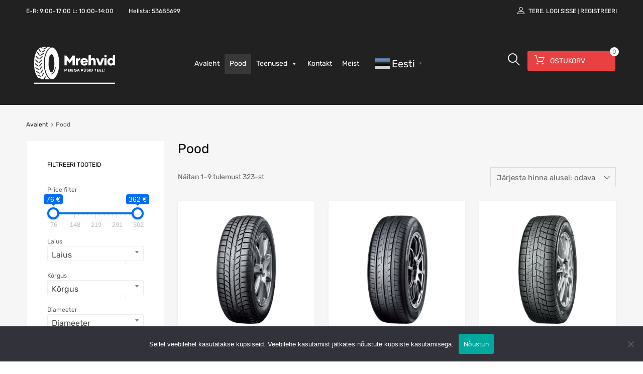

--- FILE ---
content_type: text/html; charset=UTF-8
request_url: https://mrehvid.ee/pood/?otsing=1&pa_tootja=yokohama
body_size: 30483
content:
<!DOCTYPE html>
<html lang="et">

	<head>
		<meta charset="UTF-8">
		<meta name="viewport" content="width=device-width, initial-scale=1">
		<link rel="profile" href="http://gmpg.org/xfn/11">
				<meta name='robots' content='index, follow, max-image-preview:large, max-snippet:-1, max-video-preview:-1' />

	<!-- This site is optimized with the Yoast SEO plugin v25.6 - https://yoast.com/wordpress/plugins/seo/ -->
	<title>Rehvid &#8212; Mrehvid.ee</title>
	<link rel="canonical" href="https://mrehvid.ee/pood/" />
	<link rel="next" href="https://mrehvid.ee/pood/page/2/" />
	<meta property="og:locale" content="et_EE" />
	<meta property="og:type" content="article" />
	<meta property="og:title" content="Rehvid &#8212; Mrehvid.ee" />
	<meta property="og:url" content="https://mrehvid.ee/pood/" />
	<meta property="og:site_name" content="Mrehvid.ee" />
	<meta property="article:publisher" content="https://www.facebook.com/mrehvid" />
	<meta property="article:modified_time" content="2022-02-05T09:52:53+00:00" />
	<meta name="twitter:card" content="summary_large_image" />
	<script type="application/ld+json" class="yoast-schema-graph">{"@context":"https://schema.org","@graph":[{"@type":"WebPage","@id":"https://mrehvid.ee/pood/","url":"https://mrehvid.ee/pood/","name":"Rehvid &#8212; Mrehvid.ee","isPartOf":{"@id":"https://mrehvid.ee/#website"},"primaryImageOfPage":{"@id":"https://mrehvid.ee/pood/#primaryimage"},"image":{"@id":"https://mrehvid.ee/pood/#primaryimage"},"thumbnailUrl":"https://mrehvid.ee/wp-content/uploads/2025/01/9222_muster_terve.jpg","datePublished":"2017-11-13T17:14:08+00:00","dateModified":"2022-02-05T09:52:53+00:00","breadcrumb":{"@id":"https://mrehvid.ee/pood/#breadcrumb"},"inLanguage":"et","potentialAction":[{"@type":"ReadAction","target":["https://mrehvid.ee/pood/"]}]},{"@type":"ImageObject","inLanguage":"et","@id":"https://mrehvid.ee/pood/#primaryimage","url":"https://mrehvid.ee/wp-content/uploads/2025/01/9222_muster_terve.jpg","contentUrl":"https://mrehvid.ee/wp-content/uploads/2025/01/9222_muster_terve.jpg","width":"900","height":"900"},{"@type":"BreadcrumbList","@id":"https://mrehvid.ee/pood/#breadcrumb","itemListElement":[{"@type":"ListItem","position":1,"name":"Avaleht","item":"https://mrehvid.ee/"},{"@type":"ListItem","position":2,"name":"Pood"}]},{"@type":"WebSite","@id":"https://mrehvid.ee/#website","url":"https://mrehvid.ee/","name":"www.mrehvid.ee","description":"Rehvid igale sõidukile","publisher":{"@id":"https://mrehvid.ee/#organization"},"potentialAction":[{"@type":"SearchAction","target":{"@type":"EntryPoint","urlTemplate":"https://mrehvid.ee/?s={search_term_string}"},"query-input":{"@type":"PropertyValueSpecification","valueRequired":true,"valueName":"search_term_string"}}],"inLanguage":"et"},{"@type":"Organization","@id":"https://mrehvid.ee/#organization","name":"Mrehvid","url":"https://mrehvid.ee/","logo":{"@type":"ImageObject","inLanguage":"et","@id":"https://mrehvid.ee/#/schema/logo/image/","url":"https://mrehvid.ee/wp-content/uploads/2021/09/cropped-mrehvid-logo-png.png","contentUrl":"https://mrehvid.ee/wp-content/uploads/2021/09/cropped-mrehvid-logo-png.png","width":"563","height":"896","caption":"Mrehvid"},"image":{"@id":"https://mrehvid.ee/#/schema/logo/image/"},"sameAs":["https://www.facebook.com/mrehvid"]}]}</script>
	<!-- / Yoast SEO plugin. -->


<link rel='dns-prefetch' href='//www.googletagmanager.com' />
<link rel='dns-prefetch' href='//connect.facebook.net' />
<link rel='dns-prefetch' href='//cdn.jsdelivr.net' />
<link href='https://fonts.gstatic.com' crossorigin rel='preconnect' />
<link rel="alternate" type="application/rss+xml" title="Mrehvid.ee &raquo; RSS" href="https://mrehvid.ee/feed/" />
<link rel="alternate" type="application/rss+xml" title="Mrehvid.ee &raquo; Kommentaaride RSS" href="https://mrehvid.ee/comments/feed/" />
<link rel="alternate" type="application/rss+xml" title="Mrehvid.ee &raquo; Tooted RSS-voog" href="https://mrehvid.ee/pood/feed/" />
<style id='wp-emoji-styles-inline-css' type='text/css'>

	img.wp-smiley, img.emoji {
		display: inline !important;
		border: none !important;
		box-shadow: none !important;
		height: 1em !important;
		width: 1em !important;
		margin: 0 0.07em !important;
		vertical-align: -0.1em !important;
		background: none !important;
		padding: 0 !important;
	}
</style>
<link rel='stylesheet' id='wp-block-library-css' href='https://mrehvid.ee/wp-includes/css/dist/block-library/style.min.css?ver=6.6.4' type='text/css' media='all' />
<style id='safe-svg-svg-icon-style-inline-css' type='text/css'>
.safe-svg-cover{text-align:center}.safe-svg-cover .safe-svg-inside{display:inline-block;max-width:100%}.safe-svg-cover svg{fill:currentColor;height:100%;max-height:100%;max-width:100%;width:100%}

</style>
<style id='classic-theme-styles-inline-css' type='text/css'>
/*! This file is auto-generated */
.wp-block-button__link{color:#fff;background-color:#32373c;border-radius:9999px;box-shadow:none;text-decoration:none;padding:calc(.667em + 2px) calc(1.333em + 2px);font-size:1.125em}.wp-block-file__button{background:#32373c;color:#fff;text-decoration:none}
</style>
<style id='global-styles-inline-css' type='text/css'>
:root{--wp--preset--aspect-ratio--square: 1;--wp--preset--aspect-ratio--4-3: 4/3;--wp--preset--aspect-ratio--3-4: 3/4;--wp--preset--aspect-ratio--3-2: 3/2;--wp--preset--aspect-ratio--2-3: 2/3;--wp--preset--aspect-ratio--16-9: 16/9;--wp--preset--aspect-ratio--9-16: 9/16;--wp--preset--color--black: #000000;--wp--preset--color--cyan-bluish-gray: #abb8c3;--wp--preset--color--white: #ffffff;--wp--preset--color--pale-pink: #f78da7;--wp--preset--color--vivid-red: #cf2e2e;--wp--preset--color--luminous-vivid-orange: #ff6900;--wp--preset--color--luminous-vivid-amber: #fcb900;--wp--preset--color--light-green-cyan: #7bdcb5;--wp--preset--color--vivid-green-cyan: #00d084;--wp--preset--color--pale-cyan-blue: #8ed1fc;--wp--preset--color--vivid-cyan-blue: #0693e3;--wp--preset--color--vivid-purple: #9b51e0;--wp--preset--gradient--vivid-cyan-blue-to-vivid-purple: linear-gradient(135deg,rgba(6,147,227,1) 0%,rgb(155,81,224) 100%);--wp--preset--gradient--light-green-cyan-to-vivid-green-cyan: linear-gradient(135deg,rgb(122,220,180) 0%,rgb(0,208,130) 100%);--wp--preset--gradient--luminous-vivid-amber-to-luminous-vivid-orange: linear-gradient(135deg,rgba(252,185,0,1) 0%,rgba(255,105,0,1) 100%);--wp--preset--gradient--luminous-vivid-orange-to-vivid-red: linear-gradient(135deg,rgba(255,105,0,1) 0%,rgb(207,46,46) 100%);--wp--preset--gradient--very-light-gray-to-cyan-bluish-gray: linear-gradient(135deg,rgb(238,238,238) 0%,rgb(169,184,195) 100%);--wp--preset--gradient--cool-to-warm-spectrum: linear-gradient(135deg,rgb(74,234,220) 0%,rgb(151,120,209) 20%,rgb(207,42,186) 40%,rgb(238,44,130) 60%,rgb(251,105,98) 80%,rgb(254,248,76) 100%);--wp--preset--gradient--blush-light-purple: linear-gradient(135deg,rgb(255,206,236) 0%,rgb(152,150,240) 100%);--wp--preset--gradient--blush-bordeaux: linear-gradient(135deg,rgb(254,205,165) 0%,rgb(254,45,45) 50%,rgb(107,0,62) 100%);--wp--preset--gradient--luminous-dusk: linear-gradient(135deg,rgb(255,203,112) 0%,rgb(199,81,192) 50%,rgb(65,88,208) 100%);--wp--preset--gradient--pale-ocean: linear-gradient(135deg,rgb(255,245,203) 0%,rgb(182,227,212) 50%,rgb(51,167,181) 100%);--wp--preset--gradient--electric-grass: linear-gradient(135deg,rgb(202,248,128) 0%,rgb(113,206,126) 100%);--wp--preset--gradient--midnight: linear-gradient(135deg,rgb(2,3,129) 0%,rgb(40,116,252) 100%);--wp--preset--font-size--small: 13px;--wp--preset--font-size--medium: 20px;--wp--preset--font-size--large: 36px;--wp--preset--font-size--x-large: 42px;--wp--preset--spacing--20: 0.44rem;--wp--preset--spacing--30: 0.67rem;--wp--preset--spacing--40: 1rem;--wp--preset--spacing--50: 1.5rem;--wp--preset--spacing--60: 2.25rem;--wp--preset--spacing--70: 3.38rem;--wp--preset--spacing--80: 5.06rem;--wp--preset--shadow--natural: 6px 6px 9px rgba(0, 0, 0, 0.2);--wp--preset--shadow--deep: 12px 12px 50px rgba(0, 0, 0, 0.4);--wp--preset--shadow--sharp: 6px 6px 0px rgba(0, 0, 0, 0.2);--wp--preset--shadow--outlined: 6px 6px 0px -3px rgba(255, 255, 255, 1), 6px 6px rgba(0, 0, 0, 1);--wp--preset--shadow--crisp: 6px 6px 0px rgba(0, 0, 0, 1);}:where(.is-layout-flex){gap: 0.5em;}:where(.is-layout-grid){gap: 0.5em;}body .is-layout-flex{display: flex;}.is-layout-flex{flex-wrap: wrap;align-items: center;}.is-layout-flex > :is(*, div){margin: 0;}body .is-layout-grid{display: grid;}.is-layout-grid > :is(*, div){margin: 0;}:where(.wp-block-columns.is-layout-flex){gap: 2em;}:where(.wp-block-columns.is-layout-grid){gap: 2em;}:where(.wp-block-post-template.is-layout-flex){gap: 1.25em;}:where(.wp-block-post-template.is-layout-grid){gap: 1.25em;}.has-black-color{color: var(--wp--preset--color--black) !important;}.has-cyan-bluish-gray-color{color: var(--wp--preset--color--cyan-bluish-gray) !important;}.has-white-color{color: var(--wp--preset--color--white) !important;}.has-pale-pink-color{color: var(--wp--preset--color--pale-pink) !important;}.has-vivid-red-color{color: var(--wp--preset--color--vivid-red) !important;}.has-luminous-vivid-orange-color{color: var(--wp--preset--color--luminous-vivid-orange) !important;}.has-luminous-vivid-amber-color{color: var(--wp--preset--color--luminous-vivid-amber) !important;}.has-light-green-cyan-color{color: var(--wp--preset--color--light-green-cyan) !important;}.has-vivid-green-cyan-color{color: var(--wp--preset--color--vivid-green-cyan) !important;}.has-pale-cyan-blue-color{color: var(--wp--preset--color--pale-cyan-blue) !important;}.has-vivid-cyan-blue-color{color: var(--wp--preset--color--vivid-cyan-blue) !important;}.has-vivid-purple-color{color: var(--wp--preset--color--vivid-purple) !important;}.has-black-background-color{background-color: var(--wp--preset--color--black) !important;}.has-cyan-bluish-gray-background-color{background-color: var(--wp--preset--color--cyan-bluish-gray) !important;}.has-white-background-color{background-color: var(--wp--preset--color--white) !important;}.has-pale-pink-background-color{background-color: var(--wp--preset--color--pale-pink) !important;}.has-vivid-red-background-color{background-color: var(--wp--preset--color--vivid-red) !important;}.has-luminous-vivid-orange-background-color{background-color: var(--wp--preset--color--luminous-vivid-orange) !important;}.has-luminous-vivid-amber-background-color{background-color: var(--wp--preset--color--luminous-vivid-amber) !important;}.has-light-green-cyan-background-color{background-color: var(--wp--preset--color--light-green-cyan) !important;}.has-vivid-green-cyan-background-color{background-color: var(--wp--preset--color--vivid-green-cyan) !important;}.has-pale-cyan-blue-background-color{background-color: var(--wp--preset--color--pale-cyan-blue) !important;}.has-vivid-cyan-blue-background-color{background-color: var(--wp--preset--color--vivid-cyan-blue) !important;}.has-vivid-purple-background-color{background-color: var(--wp--preset--color--vivid-purple) !important;}.has-black-border-color{border-color: var(--wp--preset--color--black) !important;}.has-cyan-bluish-gray-border-color{border-color: var(--wp--preset--color--cyan-bluish-gray) !important;}.has-white-border-color{border-color: var(--wp--preset--color--white) !important;}.has-pale-pink-border-color{border-color: var(--wp--preset--color--pale-pink) !important;}.has-vivid-red-border-color{border-color: var(--wp--preset--color--vivid-red) !important;}.has-luminous-vivid-orange-border-color{border-color: var(--wp--preset--color--luminous-vivid-orange) !important;}.has-luminous-vivid-amber-border-color{border-color: var(--wp--preset--color--luminous-vivid-amber) !important;}.has-light-green-cyan-border-color{border-color: var(--wp--preset--color--light-green-cyan) !important;}.has-vivid-green-cyan-border-color{border-color: var(--wp--preset--color--vivid-green-cyan) !important;}.has-pale-cyan-blue-border-color{border-color: var(--wp--preset--color--pale-cyan-blue) !important;}.has-vivid-cyan-blue-border-color{border-color: var(--wp--preset--color--vivid-cyan-blue) !important;}.has-vivid-purple-border-color{border-color: var(--wp--preset--color--vivid-purple) !important;}.has-vivid-cyan-blue-to-vivid-purple-gradient-background{background: var(--wp--preset--gradient--vivid-cyan-blue-to-vivid-purple) !important;}.has-light-green-cyan-to-vivid-green-cyan-gradient-background{background: var(--wp--preset--gradient--light-green-cyan-to-vivid-green-cyan) !important;}.has-luminous-vivid-amber-to-luminous-vivid-orange-gradient-background{background: var(--wp--preset--gradient--luminous-vivid-amber-to-luminous-vivid-orange) !important;}.has-luminous-vivid-orange-to-vivid-red-gradient-background{background: var(--wp--preset--gradient--luminous-vivid-orange-to-vivid-red) !important;}.has-very-light-gray-to-cyan-bluish-gray-gradient-background{background: var(--wp--preset--gradient--very-light-gray-to-cyan-bluish-gray) !important;}.has-cool-to-warm-spectrum-gradient-background{background: var(--wp--preset--gradient--cool-to-warm-spectrum) !important;}.has-blush-light-purple-gradient-background{background: var(--wp--preset--gradient--blush-light-purple) !important;}.has-blush-bordeaux-gradient-background{background: var(--wp--preset--gradient--blush-bordeaux) !important;}.has-luminous-dusk-gradient-background{background: var(--wp--preset--gradient--luminous-dusk) !important;}.has-pale-ocean-gradient-background{background: var(--wp--preset--gradient--pale-ocean) !important;}.has-electric-grass-gradient-background{background: var(--wp--preset--gradient--electric-grass) !important;}.has-midnight-gradient-background{background: var(--wp--preset--gradient--midnight) !important;}.has-small-font-size{font-size: var(--wp--preset--font-size--small) !important;}.has-medium-font-size{font-size: var(--wp--preset--font-size--medium) !important;}.has-large-font-size{font-size: var(--wp--preset--font-size--large) !important;}.has-x-large-font-size{font-size: var(--wp--preset--font-size--x-large) !important;}
:where(.wp-block-post-template.is-layout-flex){gap: 1.25em;}:where(.wp-block-post-template.is-layout-grid){gap: 1.25em;}
:where(.wp-block-columns.is-layout-flex){gap: 2em;}:where(.wp-block-columns.is-layout-grid){gap: 2em;}
:root :where(.wp-block-pullquote){font-size: 1.5em;line-height: 1.6;}
</style>
<link rel='stylesheet' id='cookie-notice-front-css' href='https://mrehvid.ee/wp-content/plugins/cookie-notice/css/front.min.css?ver=2.5.11' type='text/css' media='all' />
<link rel='stylesheet' id='tz-public-styles-css' href='https://mrehvid.ee/wp-content/plugins/tz-feature-pack/public/css/tz-feature-pack-public.css?ver=1.0.3' type='text/css' media='all' />
<link rel='stylesheet' id='tz-widget-styles-css' href='https://mrehvid.ee/wp-content/plugins/tz-feature-pack/public/css/frontend-widget-styles.css?ver=1.0.3' type='text/css' media='all' />
<link rel='stylesheet' id='tz-elementor-styles-css' href='https://mrehvid.ee/wp-content/plugins/tz-feature-pack/public/css/elementor-widgets-styles.css?ver=1.0.3' type='text/css' media='all' />
<link rel='stylesheet' id='elementor-icons-css' href='https://mrehvid.ee/wp-content/plugins/elementor/assets/lib/eicons/css/elementor-icons.min.css?ver=5.20.0' type='text/css' media='all' />
<link rel='stylesheet' id='elementor-frontend-css' href='https://mrehvid.ee/wp-content/plugins/elementor/assets/css/frontend.min.css?ver=3.14.1' type='text/css' media='all' />
<link rel='stylesheet' id='swiper-css' href='https://mrehvid.ee/wp-content/plugins/elementor/assets/lib/swiper/css/swiper.min.css?ver=5.3.6' type='text/css' media='all' />
<link rel='stylesheet' id='elementor-post-6-css' href='https://mrehvid.ee/wp-content/uploads/elementor/css/post-6.css?ver=1744273717' type='text/css' media='all' />
<link rel='stylesheet' id='elementor-pro-css' href='https://mrehvid.ee/wp-content/plugins/elementor-pro/assets/css/frontend.min.css?ver=3.14.1' type='text/css' media='all' />
<link rel='stylesheet' id='elementor-global-css' href='https://mrehvid.ee/wp-content/uploads/elementor/css/global.css?ver=1744273717' type='text/css' media='all' />
<link rel='stylesheet' id='wqoecf-front-woo-quote-css' href='https://mrehvid.ee/wp-content/plugins/woo-quote-or-enquiry-contact-form-7/assets/css/wqoecf-front-style.css?ver=3.4.7' type='text/css' media='all' />
<link rel='stylesheet' id='woof-css' href='https://mrehvid.eet?ver=6.6.4' type='text/css' media='all' />
<style id='woof-inline-css' type='text/css'>

.woof_products_top_panel li span, .woof_products_top_panel2 li span{background: url(https://mrehvid.ee/wp-content/plugins/woocommerce-products-filter/img/delete.png);background-size: 14px 14px;background-repeat: no-repeat;background-position: right;}
.woof_show_auto_form,.woof_hide_auto_form{ background-image: url('1'); }
.plainoverlay {
                        background-image: url('d');
                    }
.jQuery-plainOverlay-progress {
                        border-top: 12px solid d !important;
                    }
.woof_edit_view{
                    display: none;
                }

</style>
<link rel='stylesheet' id='chosen-drop-down-css' href='https://mrehvid.ee/wp-content/plugins/woocommerce-products-filter/js/chosen/chosen.min.css?ver=2.2.9.4' type='text/css' media='all' />
<link rel='stylesheet' id='woocommerce-smallscreen-css' href='https://mrehvid.ee/wp-content/plugins/woocommerce/assets/css/woocommerce-smallscreen.css?ver=9.8.6' type='text/css' media='only screen and (max-width: 768px)' />
<style id='woocommerce-inline-inline-css' type='text/css'>
.woocommerce form .form-row .required { visibility: visible; }
</style>
<link rel='stylesheet' id='dashicons-css' href='https://mrehvid.ee/wp-includes/css/dashicons.min.css?ver=6.6.4' type='text/css' media='all' />
<link rel='stylesheet' id='tm-woocompare-css' href='https://mrehvid.ee/wp-content/plugins/tm-woocommerce-compare-wishlist/assets/css/tm-woocompare.css?ver=6.6.4' type='text/css' media='all' />
<link rel='stylesheet' id='tm-woowishlist-css' href='https://mrehvid.ee/wp-content/plugins/tm-woocommerce-compare-wishlist/assets/css/tm-woowishlist.css?ver=6.6.4' type='text/css' media='all' />
<link rel='stylesheet' id='bootstrap-grid-css' href='https://mrehvid.ee/wp-content/plugins/tm-woocommerce-compare-wishlist/assets/css/grid.css?ver=6.6.4' type='text/css' media='all' />
<link rel='stylesheet' id='bookly-ladda.min.css-css' href='https://mrehvid.ee/wp-content/plugins/bookly-responsive-appointment-booking-tool/frontend/resources/css/ladda.min.css?ver=26.7' type='text/css' media='all' />
<link rel='stylesheet' id='bookly-tailwind.css-css' href='https://mrehvid.ee/wp-content/plugins/bookly-responsive-appointment-booking-tool/backend/resources/tailwind/tailwind.css?ver=26.7' type='text/css' media='all' />
<link rel='stylesheet' id='bookly-modern-booking-form-calendar.css-css' href='https://mrehvid.ee/wp-content/plugins/bookly-responsive-appointment-booking-tool/frontend/resources/css/modern-booking-form-calendar.css?ver=26.7' type='text/css' media='all' />
<link rel='stylesheet' id='bookly-bootstrap-icons.min.css-css' href='https://mrehvid.ee/wp-content/plugins/bookly-responsive-appointment-booking-tool/frontend/resources/css/bootstrap-icons.min.css?ver=26.7' type='text/css' media='all' />
<link rel='stylesheet' id='bookly-intlTelInput.css-css' href='https://mrehvid.ee/wp-content/plugins/bookly-responsive-appointment-booking-tool/frontend/resources/css/intlTelInput.css?ver=26.7' type='text/css' media='all' />
<link rel='stylesheet' id='bookly-bookly-main.css-css' href='https://mrehvid.ee/wp-content/plugins/bookly-responsive-appointment-booking-tool/frontend/resources/css/bookly-main.css?ver=26.7' type='text/css' media='all' />
<link rel='stylesheet' id='bookly-bootstrap.min.css-css' href='https://mrehvid.ee/wp-content/plugins/bookly-responsive-appointment-booking-tool/backend/resources/bootstrap/css/bootstrap.min.css?ver=26.7' type='text/css' media='all' />
<link rel='stylesheet' id='bookly-customer-profile.css-css' href='https://mrehvid.ee/wp-content/plugins/bookly-addon-pro/frontend/modules/customer_profile/resources/css/customer-profile.css?ver=8.7' type='text/css' media='all' />
<link rel='stylesheet' id='megamenu-css' href='https://mrehvid.ee/wp-content/uploads/maxmegamenu/style.css?ver=b9f7b7' type='text/css' media='all' />
<link rel='stylesheet' id='montonio-style-css' href='https://mrehvid.ee/wp-content/plugins/montonio-for-woocommerce/assets/css/montonio-style.css?ver=9.3.2' type='text/css' media='all' />
<link rel='stylesheet' id='brands-styles-css' href='https://mrehvid.ee/wp-content/plugins/woocommerce/assets/css/brands.css?ver=9.8.6' type='text/css' media='all' />
<link rel='stylesheet' id='dgwt-wcas-style-css' href='https://mrehvid.ee/wp-content/plugins/ajax-search-for-woocommerce/assets/css/style.min.css?ver=1.32.2' type='text/css' media='all' />
<link rel='stylesheet' id='chromium-style-css' href='https://mrehvid.ee/wp-content/themes/chromium/style.css?ver=6.6.4' type='text/css' media='all' />
<style id='chromium-style-inline-css' type='text/css'>
@media screen and (min-width: 1024px){
						.product-images-wrapper .flex-control-thumbs {
							width: 85px !important;
						}
					}
</style>
<link rel='stylesheet' id='chromium-fonts-css' href='https://mrehvid.ee/wp-content/themes/chromium/assets/css/fonts.css?ver=6.6.4' type='text/css' media='all' />
<link rel='stylesheet' id='fontawesome-css' href='https://mrehvid.ee/wp-content/themes/chromium/assets/css/font-awesome.min.css?ver=6.6.4' type='text/css' media='all' />
<link rel='stylesheet' id='chromium-woo-styles-css' href='https://mrehvid.ee/wp-content/themes/chromium/assets/css/woo-styles.css?ver=6.6.4' type='text/css' media='all' />
<link rel='stylesheet' id='google-fonts-1-css' href='https://fonts.googleapis.com/css?family=Roboto%3A100%2C100italic%2C200%2C200italic%2C300%2C300italic%2C400%2C400italic%2C500%2C500italic%2C600%2C600italic%2C700%2C700italic%2C800%2C800italic%2C900%2C900italic%7CRoboto+Slab%3A100%2C100italic%2C200%2C200italic%2C300%2C300italic%2C400%2C400italic%2C500%2C500italic%2C600%2C600italic%2C700%2C700italic%2C800%2C800italic%2C900%2C900italic&#038;display=auto&#038;ver=6.6.4' type='text/css' media='all' />
<link rel="preconnect" href="https://fonts.gstatic.com/" crossorigin><script type="text/javascript">
            window._nslDOMReady = (function () {
                const executedCallbacks = new Set();
            
                return function (callback) {
                    /**
                    * Third parties might dispatch DOMContentLoaded events, so we need to ensure that we only run our callback once!
                    */
                    if (executedCallbacks.has(callback)) return;
            
                    const wrappedCallback = function () {
                        if (executedCallbacks.has(callback)) return;
                        executedCallbacks.add(callback);
                        callback();
                    };
            
                    if (document.readyState === "complete" || document.readyState === "interactive") {
                        wrappedCallback();
                    } else {
                        document.addEventListener("DOMContentLoaded", wrappedCallback);
                    }
                };
            })();
        </script><script type="text/javascript" id="woocommerce-google-analytics-integration-gtag-js-after">
/* <![CDATA[ */
/* Google Analytics for WooCommerce (gtag.js) */
					window.dataLayer = window.dataLayer || [];
					function gtag(){dataLayer.push(arguments);}
					// Set up default consent state.
					for ( const mode of [{"analytics_storage":"denied","ad_storage":"denied","ad_user_data":"denied","ad_personalization":"denied","region":["AT","BE","BG","HR","CY","CZ","DK","EE","FI","FR","DE","GR","HU","IS","IE","IT","LV","LI","LT","LU","MT","NL","NO","PL","PT","RO","SK","SI","ES","SE","GB","CH"]}] || [] ) {
						gtag( "consent", "default", { "wait_for_update": 500, ...mode } );
					}
					gtag("js", new Date());
					gtag("set", "developer_id.dOGY3NW", true);
					gtag("config", "UA-212330766-1", {"track_404":true,"allow_google_signals":true,"logged_in":false,"linker":{"domains":[],"allow_incoming":false},"custom_map":{"dimension1":"logged_in"}});
/* ]]> */
</script>
<script type="text/javascript" src="https://mrehvid.ee/wp-includes/js/jquery/jquery.min.js?ver=3.7.1" id="jquery-core-js"></script>
<script type="text/javascript" src="https://mrehvid.ee/wp-includes/js/jquery/jquery-migrate.min.js?ver=3.4.1" id="jquery-migrate-js"></script>
<script type="text/javascript" id="cookie-notice-front-js-before">
/* <![CDATA[ */
var cnArgs = {"ajaxUrl":"https:\/\/mrehvid.ee\/wp-admin\/admin-ajax.php","nonce":"584e2c1c76","hideEffect":"fade","position":"bottom","onScroll":false,"onScrollOffset":100,"onClick":false,"cookieName":"cookie_notice_accepted","cookieTime":2592000,"cookieTimeRejected":2592000,"globalCookie":false,"redirection":false,"cache":true,"revokeCookies":false,"revokeCookiesOpt":"automatic"};
/* ]]> */
</script>
<script type="text/javascript" src="https://mrehvid.ee/wp-content/plugins/cookie-notice/js/front.min.js?ver=2.5.11" id="cookie-notice-front-js"></script>
<script type="text/javascript" src="https://mrehvid.ee/wp-content/plugins/woocommerce/assets/js/jquery-blockui/jquery.blockUI.min.js?ver=2.7.0-wc.9.8.6" id="jquery-blockui-js" defer="defer" data-wp-strategy="defer"></script>
<script type="text/javascript" id="wc-add-to-cart-js-extra">
/* <![CDATA[ */
var wc_add_to_cart_params = {"ajax_url":"\/wp-admin\/admin-ajax.php","wc_ajax_url":"\/?wc-ajax=%%endpoint%%","i18n_view_cart":"Vaata ostukorvi","cart_url":"https:\/\/mrehvid.ee\/ostukorv-2\/","is_cart":"","cart_redirect_after_add":"no"};
/* ]]> */
</script>
<script type="text/javascript" src="https://mrehvid.ee/wp-content/plugins/woocommerce/assets/js/frontend/add-to-cart.min.js?ver=9.8.6" id="wc-add-to-cart-js" defer="defer" data-wp-strategy="defer"></script>
<script type="text/javascript" src="https://mrehvid.ee/wp-content/plugins/woocommerce/assets/js/js-cookie/js.cookie.min.js?ver=2.1.4-wc.9.8.6" id="js-cookie-js" defer="defer" data-wp-strategy="defer"></script>
<script type="text/javascript" id="woocommerce-js-extra">
/* <![CDATA[ */
var woocommerce_params = {"ajax_url":"\/wp-admin\/admin-ajax.php","wc_ajax_url":"\/?wc-ajax=%%endpoint%%","i18n_password_show":"Show password","i18n_password_hide":"Hide password"};
/* ]]> */
</script>
<script type="text/javascript" src="https://mrehvid.ee/wp-content/plugins/woocommerce/assets/js/frontend/woocommerce.min.js?ver=9.8.6" id="woocommerce-js" defer="defer" data-wp-strategy="defer"></script>
<script type="text/javascript" id="wc-cart-fragments-js-extra">
/* <![CDATA[ */
var wc_cart_fragments_params = {"ajax_url":"\/wp-admin\/admin-ajax.php","wc_ajax_url":"\/?wc-ajax=%%endpoint%%","cart_hash_key":"wc_cart_hash_7bc9f9f91b1f29cc7b66576e7f5e5cc4","fragment_name":"wc_fragments_7bc9f9f91b1f29cc7b66576e7f5e5cc4","request_timeout":"5000"};
/* ]]> */
</script>
<script type="text/javascript" src="https://mrehvid.ee/wp-content/plugins/woocommerce/assets/js/frontend/cart-fragments.min.js?ver=9.8.6" id="wc-cart-fragments-js" defer="defer" data-wp-strategy="defer"></script>
<script type="text/javascript" src="https://connect.facebook.net/et/sdk.js?ver=6.6.4" id="bookly-sdk.js-js"></script>
<script type="text/javascript" src="https://mrehvid.ee/wp-content/plugins/bookly-responsive-appointment-booking-tool/frontend/resources/js/spin.min.js?ver=26.7" id="bookly-spin.min.js-js"></script>
<script type="text/javascript" id="bookly-globals-js-extra">
/* <![CDATA[ */
var BooklyL10nGlobal = {"csrf_token":"5b868fab83","ajax_url_backend":"https:\/\/mrehvid.ee\/wp-admin\/admin-ajax.php","ajax_url_frontend":"https:\/\/mrehvid.ee\/wp-admin\/admin-ajax.php","mjsTimeFormat":"HH:mm","datePicker":{"format":"D. MMM YYYY","monthNames":["jaanuar","veebruar","m\u00e4rts","aprill","mai","juuni","juuli","august","september","oktoober","november","detsember"],"daysOfWeek":["P","E","T","K","N","R","L"],"firstDay":1,"monthNamesShort":["jaan.","veebr.","m\u00e4rts","apr.","mai","juuni","juuli","aug.","sept.","okt.","nov.","dets."],"dayNames":["P\u00fchap\u00e4ev","Esmasp\u00e4ev","Teisip\u00e4ev","Kolmap\u00e4ev","Neljap\u00e4ev","Reede","Laup\u00e4ev"],"dayNamesShort":["P","E","T","K","N","R","L"],"meridiem":{"am":"e.l.","pm":"p.l.","AM":"e.l.","PM":"p.l."}},"dateRange":{"format":"D. MMM YYYY","applyLabel":"Kasuta","cancelLabel":"Loobu","fromLabel":"Kust","toLabel":"Kellele","customRangeLabel":"Kohandatud vahemik","tomorrow":"Homme","today":"T\u00e4na","anyTime":"Koguaeg","yesterday":"Eile","last_7":"Viimased 7 p\u00e4evad","last_30":"Viimased 30 p\u00e4evad","next_7":"Next 7 days","next_30":"Next 30 days","thisMonth":"See kuu","nextMonth":"J\u00e4rgmine kuu","lastMonth":"Viimane kuu","firstDay":1},"l10n":{"apply":"Kasuta","cancel":"Loobu","areYouSure":"Kas olete kindel?"},"addons":["pro"],"cloud_products":"","data":{}};
/* ]]> */
</script>
<script type="text/javascript" src="https://mrehvid.ee/wp-content/plugins/bookly-responsive-appointment-booking-tool/frontend/resources/js/ladda.min.js?ver=26.7" id="bookly-ladda.min.js-js"></script>
<script type="text/javascript" src="https://mrehvid.ee/wp-content/plugins/bookly-responsive-appointment-booking-tool/backend/resources/js/moment.min.js?ver=26.7" id="bookly-moment.min.js-js"></script>
<script type="text/javascript" src="https://mrehvid.ee/wp-content/plugins/bookly-responsive-appointment-booking-tool/frontend/resources/js/hammer.min.js?ver=26.7" id="bookly-hammer.min.js-js"></script>
<script type="text/javascript" src="https://mrehvid.ee/wp-content/plugins/bookly-responsive-appointment-booking-tool/frontend/resources/js/jquery.hammer.min.js?ver=26.7" id="bookly-jquery.hammer.min.js-js"></script>
<script type="text/javascript" src="https://mrehvid.ee/wp-content/plugins/bookly-responsive-appointment-booking-tool/frontend/resources/js/qrcode.js?ver=26.7" id="bookly-qrcode.js-js"></script>
<script type="text/javascript" id="bookly-bookly.min.js-js-extra">
/* <![CDATA[ */
var BooklyL10n = {"ajaxurl":"https:\/\/mrehvid.ee\/wp-admin\/admin-ajax.php","csrf_token":"5b868fab83","months":["jaanuar","veebruar","m\u00e4rts","aprill","mai","juuni","juuli","august","september","oktoober","november","detsember"],"days":["P\u00fchap\u00e4ev","Esmasp\u00e4ev","Teisip\u00e4ev","Kolmap\u00e4ev","Neljap\u00e4ev","Reede","Laup\u00e4ev"],"daysShort":["P","E","T","K","N","R","L"],"monthsShort":["jaan.","veebr.","m\u00e4rts","apr.","mai","juuni","juuli","aug.","sept.","okt.","nov.","dets."],"show_more":"N\u00e4ita rohkem","sessionHasExpired":"Your session has expired. Please press \"Ok\" to refresh the page"};
/* ]]> */
</script>
<script type="text/javascript" src="https://mrehvid.ee/wp-content/plugins/bookly-responsive-appointment-booking-tool/frontend/resources/js/bookly.min.js?ver=26.7" id="bookly-bookly.min.js-js"></script>
<script type="text/javascript" src="https://mrehvid.ee/wp-content/plugins/bookly-responsive-appointment-booking-tool/frontend/resources/js/intlTelInput.min.js?ver=26.7" id="bookly-intlTelInput.min.js-js"></script>
<script type="text/javascript" id="bookly-customer-profile.js-js-extra">
/* <![CDATA[ */
var BooklyCustomerProfileL10n = {"csrf_token":"5b868fab83","show_more":"N\u00e4ita rohkem"};
/* ]]> */
</script>
<script type="text/javascript" src="https://mrehvid.ee/wp-content/plugins/bookly-addon-pro/frontend/modules/customer_profile/resources/js/customer-profile.js?ver=8.7" id="bookly-customer-profile.js-js"></script>
<link rel="https://api.w.org/" href="https://mrehvid.ee/wp-json/" /><link rel="EditURI" type="application/rsd+xml" title="RSD" href="https://mrehvid.ee/xmlrpc.php?rsd" />
<meta name="generator" content="WordPress 6.6.4" />
<meta name="generator" content="WooCommerce 9.8.6" />
        <script>
            (function ($) {
                const styles = `
                .monthly_payment {
                    font-size: 12px;
                }
                .products .product .esto_calculator {
                    margin-bottom: 16px;
                }
            `;
                const styleSheet = document.createElement('style');
                styleSheet.type = 'text/css';
                styleSheet.innerText = styles;
                document.head.appendChild(styleSheet);
            })(jQuery);
        </script>
        	<style>
		.woocommerce a.wqoecf_enquiry_button {
			background-color: #289dcc;
		}

			</style>
<meta name="ti-site-data" content="eyJyIjoiMTowITc6MCEzMDowIiwibyI6Imh0dHBzOlwvXC9tcmVodmlkLmVlXC93cC1hZG1pblwvYWRtaW4tYWpheC5waHA/YWN0aW9uPXRpX29ubGluZV91c2Vyc19nb29nbGUmYW1wO3A9JTJGcG9vZCUyRiUzRm90c2luZyUzRDElMjZhbXAlM0JwYV90b290amElM0R5b2tvaGFtYSZhbXA7X3dwbm9uY2U9ZTlhYzg5ZWNmZiJ9" />		<style>
			.dgwt-wcas-ico-magnifier,.dgwt-wcas-ico-magnifier-handler{max-width:20px}.dgwt-wcas-search-wrapp{max-width:600px}.dgwt-wcas-search-wrapp .dgwt-wcas-sf-wrapp input[type=search].dgwt-wcas-search-input,.dgwt-wcas-search-wrapp .dgwt-wcas-sf-wrapp input[type=search].dgwt-wcas-search-input:hover,.dgwt-wcas-search-wrapp .dgwt-wcas-sf-wrapp input[type=search].dgwt-wcas-search-input:focus{background-color:#fff;color:#9eadb6;border-color:#bec8ce}.dgwt-wcas-sf-wrapp input[type=search].dgwt-wcas-search-input::placeholder{color:#9eadb6;opacity:.3}.dgwt-wcas-sf-wrapp input[type=search].dgwt-wcas-search-input::-webkit-input-placeholder{color:#9eadb6;opacity:.3}.dgwt-wcas-sf-wrapp input[type=search].dgwt-wcas-search-input:-moz-placeholder{color:#9eadb6;opacity:.3}.dgwt-wcas-sf-wrapp input[type=search].dgwt-wcas-search-input::-moz-placeholder{color:#9eadb6;opacity:.3}.dgwt-wcas-sf-wrapp input[type=search].dgwt-wcas-search-input:-ms-input-placeholder{color:#9eadb6}.dgwt-wcas-no-submit.dgwt-wcas-search-wrapp .dgwt-wcas-ico-magnifier path,.dgwt-wcas-search-wrapp .dgwt-wcas-close path{fill:#9eadb6}.dgwt-wcas-loader-circular-path{stroke:#9eadb6}.dgwt-wcas-preloader{opacity:.6}.dgwt-wcas-search-wrapp .dgwt-wcas-sf-wrapp .dgwt-wcas-search-submit::before{border-color:transparent #212121}.dgwt-wcas-search-wrapp .dgwt-wcas-sf-wrapp .dgwt-wcas-search-submit:hover::before,.dgwt-wcas-search-wrapp .dgwt-wcas-sf-wrapp .dgwt-wcas-search-submit:focus::before{border-right-color:#212121}.dgwt-wcas-search-wrapp .dgwt-wcas-sf-wrapp .dgwt-wcas-search-submit,.dgwt-wcas-om-bar .dgwt-wcas-om-return{background-color:#212121;color:#fff}.dgwt-wcas-search-wrapp .dgwt-wcas-ico-magnifier,.dgwt-wcas-search-wrapp .dgwt-wcas-sf-wrapp .dgwt-wcas-search-submit svg path,.dgwt-wcas-om-bar .dgwt-wcas-om-return svg path{fill:#fff}.dgwt-wcas-suggestions-wrapp,.dgwt-wcas-details-wrapp{background-color:#f6f6f6}.dgwt-wcas-suggestion-selected{background-color:#fff}.dgwt-wcas-suggestions-wrapp *,.dgwt-wcas-details-wrapp *,.dgwt-wcas-sd,.dgwt-wcas-suggestion *{color:#626262}.dgwt-wcas-st strong,.dgwt-wcas-sd strong{color:#fdb819}.dgwt-wcas-suggestions-wrapp,.dgwt-wcas-details-wrapp,.dgwt-wcas-suggestion,.dgwt-wcas-datails-title,.dgwt-wcas-details-more-products{border-color:#bec8ce!important}		</style>
			<noscript><style>.woocommerce-product-gallery{ opacity: 1 !important; }</style></noscript>
	<meta name="generator" content="Elementor 3.14.1; features: e_dom_optimization, e_optimized_assets_loading, a11y_improvements, additional_custom_breakpoints; settings: css_print_method-external, google_font-enabled, font_display-auto">
<link rel="icon" href="https://mrehvid.ee/wp-content/uploads/2022/09/cropped-received_960006338062684.jpeg-1-32x32.png" sizes="32x32" />
<link rel="icon" href="https://mrehvid.ee/wp-content/uploads/2022/09/cropped-received_960006338062684.jpeg-1-192x192.png" sizes="192x192" />
<link rel="apple-touch-icon" href="https://mrehvid.ee/wp-content/uploads/2022/09/cropped-received_960006338062684.jpeg-1-180x180.png" />
<meta name="msapplication-TileImage" content="https://mrehvid.ee/wp-content/uploads/2022/09/cropped-received_960006338062684.jpeg-1-270x270.png" />
		<style type="text/css" id="wp-custom-css">
			/* Fikseeri logo suurus, kasutades klassi .site-logo */
.site-logo img {
    /* Määra logo laius 180 pikslile. Muuda seda väärtust, kui soovid teist suurust. */
    width: 180px !important; 
    /* Jäta kõrgus automaatseks, et logo ei veniks ja hoiaks proportsiooni. */
    height: auto !important; 
}Aktiveerib paindliku paigutuse */
        justify-content: space-between; /* Lükkab elemendid (Logo ja Ostukorvi) maksimaalselt vasakule ja paremale */
        align-items: center; /* Tsentreerib need vertikaalselt, et need oleksid ühel joonel */
        padding: 10px 15px; /* Lisa veidi polsterdust (nt. ülemine/alumine ja vasak/parem) */
    }

    /* 2. Kinnita logo vasakule (kui see on vajalik) */
    .site-logo {
        margin-right: auto; /* Logo jääb vasakule */
    }

    /* 3. Kinnita ostukorvi osa paremale (kui see on vajalik) */
    .header-tools { 
        margin-left: auto; /* Ostukorvi/tööriistade osa jääb paremale */
    }

    /* 4. Lisa logo ja ostukorvi vahele veidi ruumi (vajadusel) */
    .site-logo {
        margin-right: 20px;
    }
}		</style>
		<style id="kirki-inline-styles">.site-header h1.site-title{font-family:Rubik;font-size:30px;font-weight:400;line-height:1.5;text-align:left;text-transform:none;color:#ffffff;}.filters-wrapper li{color:#81858c;background-color:#fff;}.filters-wrapper li:active,.filters-wrapper li:focus,.filters-wrapper li:hover{color:#212121;background-color:#fdb819;}.site-header{background-image:url("https://mrehvid.ee/wp-content/uploads/2024/02/Car-Dealership-Reflection.jpg");background-color:#000000;background-repeat:repeat;background-position:center center;background-attachment:fixed;font-family:Rubik;font-size:15px;font-weight:400;text-align:left;text-transform:none;-webkit-background-size:cover;-moz-background-size:cover;-ms-background-size:cover;-o-background-size:cover;background-size:cover;}.header-top{background-color:#212121;}.header-top,.tz-login-heading.inline .my-account:after{color:#ffffff;}.site-footer{background:#212121;background-color:#212121;background-repeat:no-repeat;background-position:center center;background-attachment:scroll;color:#ffffff;-webkit-background-size:cover;-moz-background-size:cover;-ms-background-size:cover;-o-background-size:cover;background-size:cover;}body{font-family:Rubik;font-size:14px;font-weight:400;line-height:1.5;text-align:left;text-transform:none;}.tz-product-tabs .nav-tabs > li > a:active,.tz-product-tabs .nav-tabs > li > a:focus,.tz-product-tabs .nav-tabs > li > a:hover,.tz-product-tabs .nav-tabs > li.active > a,.tz-sales-carousel .sale-title-wrapper span,body,ul#shipping_method .amount{color:#626262;}#ship-to-different-address,.author-info .author-bio,.blog article.type-post,.comments-area .comment,.comments-area .pingback,.elementor-widget .product_list_widget .price del,.form-row label,.quantity input[type=number],.shop_table.cart td.product-price,.site-breadcrumbs,.tz-categories-grid li:not(.show-all) a,.tz-from-blog .entry-excerpt,.tz-hoverable-tabs p a,.tz-login-form-wrapper p::after,.tz-product-tabs .nav-tabs > li > a,.tz-sales-carousel .countdown-section::before,.tz-sales-carousel .price-wrapper del,.tz-sales-carousel .sale-description,.widget .product_list_widget .price del,.widget_calendar,.widget_tz_shopping_cart .widget_shopping_cart_content .total strong,.widget_tz_shopping_cart ul.cart_list li a.remove,.woocommerce-Reviews .description,.woocommerce-checkout-review-order-table tbody tr,td.product-remove a,ul#shipping_method li input + label{color:#626262;}td.product-remove a{border-color:#626262;}.quantity .quantity-button:after,.quantity .quantity-button:before{background-color:#626262;}.blog-grid-posts article.type-post .post-date-wrapper span.border,.chromium-look-tires .hgroup-sidebar .widget_tz_shopping_cart .heading,.elementor-widget .product_list_widget .save-percent,.product .onsale,.product .onsale:before,.product .save-percent,.product.badges-style-3 .onsale,.site-header .compare-count-wrapper,.site-header .wishlist-count-wrapper,.site-sidebar.style-1 .widget .widget-title:after,.site-sidebar.style-1 .widget:not(.widget_tz_categories) .widget-title span:after,.tz-from-blog .item-content ul.post-categories a,.tz-like-wrapper .wrapper a:hover,.tz-product-tabs .nav-tabs > li > a::before,.tz-sales-carousel .countdown-section,.ui-slider-horizontal .ui-slider-range,.widget .product_list_widget .save-percent,.widget_categories ul li:before, .widget_archive ul li:before, .widget_pages ul li:before, .widget_rss ul li:before, .widget_nav_menu ul li:before,.widget_tz_categories.alt-style .widget-title,.widget_tz_socials ul.inline-mode li i:hover,article.type-post .custom-post-label,body:not(.chromium-look-tires) .elementor-widget-wp-widget-tz_woo_cart .heading .cart-count-wrapper,body:not(.chromium-look-tires) .widget_tz_shopping_cart .heading .cart-count-wrapper,figure.effect-sarah,ul.tabs.wc-tabs > li > a::before{background-color:#e94141;}.button.tm-woocompare-button-single:before,.button.tm-woowishlist-button-single:before,.cart_totals tr.order-total td,.chromium-look-tires .hgroup-sidebar .widget_tz_shopping_cart .heading .cart-count-wrapper,.chromium-look-tools .tz-login-heading .logged-in-as span,.chromium-product-style-3 li.product:hover .button.add_to_cart_button::before,.chromium-product-style-3 li.product:hover .button.ajax_add_to_cart::before,.chromium-product-style-4 li.product:hover .button.add_to_cart_button::before,.chromium-product-style-4 li.product:hover .button.ajax_add_to_cart::before,.comment-form-rating p.stars a,.date-cat-wrapper span,.entry-summary .button.tm-woocompare-page-button:active,.entry-summary .button.tm-woocompare-page-button:focus,.entry-summary .button.tm-woocompare-page-button:hover,.entry-summary .button.tm-woowishlist-page-button:active,.entry-summary .button.tm-woowishlist-page-button:focus,.entry-summary .button.tm-woowishlist-page-button:hover,.post-date-wrapper span:not(.border),.price ins .woocommerce-Price-amount,.tz-sales-carousel .amount,.tz-sales-carousel .countdown-wrapper.style-2 .countdown-amount,.tz-sales-carousel .sale-title-wrapper,.wc-layered-nav-rating .star-rating span::before,.widget_layered_nav_filters ul li a:before,.widget_tz_hot_offers .countdown-amount,.woocommerce-checkout-review-order-table .order-total td,article.format-quote .quote-wrapper i::before,blockquote:before,td.product-remove a:active,td.product-remove a:focus,td.product-remove a:hover{color:#e94141;}.home-hero-search.elementor-widget-tabs .elementor-tab-title.elementor-active,.product .onsale:before,.tz-product-tabs .tab-nav-wrapper .nav-tabs>li>a::after,.widget_tz_categories.alt-style,td.product-remove a:active,td.product-remove a:focus,td.product-remove a:hover{border-color:#e94141;}.chromium-product-style-2 li.product .buttons-wrapper .button,.entry-summary .button.tm-woocompare-page-button,.entry-summary .button.tm-woowishlist-page-button,.product .star-rating span:before,.product-shares-wrapper .tz-social-links .wrapper a:hover,.product-shares-wrapper .tz-social-links .wrapper a:hover i::before,.product_list_widget .star-rating span::before,.related-posts .date,.tab-content-grid a:active,.tab-content-grid a:focus,.tab-content-grid a:hover,.tab-content-grid ul li:first-child a:active,.tab-content-grid ul li:first-child a:focus,.tab-content-grid ul li:first-child a:hover,.tz-from-blog .time-wrapper,article.type-post .entry-date,ul.posts-list .post-date{color:#e94141;}.search .search-excerpt,.widget_layered_nav li.chosen a:before{background-color:#e94141;}.widget_layered_nav li.chosen a:before{border-color:#e94141;}.button.tm-woocompare-button-single,.button.tm-woowishlist-button-single,.nav-links span i:before,.show-all a:active,.show-all a:focus,.show-all a:hover,.show-all a:hover i:before,.site-sidebar .widget_calendar a,.widget.widget_tz_categories.alt-style a,a{color:#212121;}article.type-post .grid-wrapper .post-tags a:active,article.type-post .grid-wrapper .post-tags a:focus,article.type-post .grid-wrapper .post-tags a:hover,.blog-style-2 article.type-post .post-cats a:active,.blog-style-2 article.type-post .post-cats a:focus,.blog-style-2 article.type-post .post-cats a:hover,.button.tm-woocompare-button-single:active,.button.tm-woocompare-button-single:focus,.button.tm-woocompare-button-single:hover,.button.tm-woowishlist-button-single:active,.button.tm-woowishlist-button-single:focus,.button.tm-woowishlist-button-single:hover,.comment-author a:active,.comment-author a:focus,.comment-author a:hover,.entry-title a:active,.entry-title a:focus,.entry-title a:hover,.nav-links span:hover i:before,.related-posts .related-categorie:active,.related-posts .related-categorie:focus,.related-posts .related-categorie:hover,.related-posts h3 a:active,.related-posts h3 a:focus,.related-posts h3 a:hover,.show-all a,.show-all a i:before,.site-sidebar .widget_calendar a:active,.site-sidebar .widget_calendar a:focus,.site-sidebar .widget_calendar a:hover,.tz-categories-grid li:not(.show-all) a:active,.tz-categories-grid li:not(.show-all) a:focus,.tz-categories-grid li:not(.show-all) a:hover,.tz-hoverable-tabs p a:active,.tz-hoverable-tabs p a:focus,.tz-hoverable-tabs p a:hover,.widget.widget_tz_categories.alt-style a:active,.widget.widget_tz_categories.alt-style a:focus,.widget.widget_tz_categories.alt-style a:hover,a:active,a:focus,a:hover{color:#e94141;}.site-sidebar a,.woocommerce-MyAccount-navigation a{color:#626262;}.site-sidebar .comment-author-link a:active,.site-sidebar .comment-author-link a:focus,.site-sidebar .comment-author-link a:hover,.site-sidebar .current-cat a,.site-sidebar a:active,.site-sidebar a:focus,.site-sidebar a:hover,.woocommerce-MyAccount-navigation a:active,.woocommerce-MyAccount-navigation a:focus,.woocommerce-MyAccount-navigation a:hover{color:#e94141;}.elementor-header-top a,.header-top a{color:#81858c;}.header-top .tz-login-heading.inline a.login-button:active,.header-top .tz-login-heading.inline a.login-button:focus,.header-top .tz-login-heading.inline a.login-button:hover,.header-top a:active,.header-top a:focus,.header-top a:hover,.tz-login-heading.inline a.my-account:active,.tz-login-heading.inline a.my-account:focus,.tz-login-heading.inline a.my-account:hover{color:#e94141;}.site-footer a{color:#9a9a9a;}.site-footer a:active,.site-footer a:focus,.site-footer a:hover{color:#e94141;}.site-header .widget-heading,.site-header h1,.site-header h2,.site-header h3,.site-header h4,.site-header h5,.site-header h6{color:#626262;}.product .price,.product-shares-wrapper .tz-social-links .heading,.single-label span,.site-content h1,.site-content h2,.site-content h3,.site-content h4,.site-content h5,.site-content h6,.site-sidebar .comment-author-link,.site-sidebar .comment-author-link a,blockquote,div.product .price{color:#000000;}.site-sidebar h1,.site-sidebar h1 a,.site-sidebar h2,.site-sidebar h2 a,.site-sidebar h3,.site-sidebar h3 a,.site-sidebar h4,.site-sidebar h4 a,.site-sidebar h5,.site-sidebar h5 a,.site-sidebar h6,.site-sidebar h6 a{color:#000000;}.site-footer h1,.site-footer h2,.site-footer h3,.site-footer h4,.site-footer h5,.site-footer h6{color:#ffffff;}#comments,#reviews ol.commentlist,.ajax-auth .botom-links,.author-info h3,.blog.blog-grid-posts .meta-counters,.cart_totals h2,.comment .child-comments,.cross-sells h2,.elementor-widget h5,.elementor-widget-wp-widget-tz_woo_cart .widget_shopping_cart_content,.elementor-widget-wp-widget-tz_woo_cart .widget_shopping_cart_content .total,.post-date-wrapper .border,.post-navigation .nav-links,.primary-nav,.product-classic-style div.product .product-shares-wrapper,.site-header .tm-woocompare-widget-products,.site-header .tm-woowishlist-widget-products,.site-sidebar.style-1 .widget .screen-reader-text + .select-wrapper,.site-sidebar.style-1 .widget .widget-title + *,.tz-categories-grid.with-slider .title-wrapper,.tz-from-blog.style-2 .title-wrapper,.tz-hoverable-tabs ul.nav li,.tz-login-form-wrapper,.tz-login-form-wrapper .heading,.tz-product-tabs .tab-nav-wrapper,.widget .widget-title,.widget.widget_tz_categories.alt-style ul li,.widget_layered_nav ul li a:before,.widget_layered_nav_filters ul li a:before,.widget_price_filter .from,.widget_price_filter .to,.widget_tz_shopping_cart .mini-cart-heading,.widget_tz_shopping_cart .widget_shopping_cart_content,.widget_tz_shopping_cart .widget_shopping_cart_content .total,.widget_tz_shopping_cart ul.cart_list li a.remove,.woocommerce-MyAccount-navigation,.woocommerce-MyAccount-navigation ul li,.woocommerce-checkout h2,.woocommerce-checkout-review-order-table .img,article.type-post .post-cats,article.type-post .post-tags,figure.gallery-item:hover img,form.ajax-auth,table,table td,table th,table.order_details,table.order_details td,table.order_details th,ul.tabs.wc-tabs > li > a{border-color:#ebebeb;}.owl-carousel .owl-nav div + div::before,.tab-pane .slider-navi span + span::before,.title-wrapper .slider-navi span + span::before,.widget_tz_login_register + .widget:before,article.type-post .post-date-wrapper::after,article.type-post .post-date-wrapper::before,hr{background-color:#ebebeb;}.product .star-rating:before,.product_list_widget .star-rating::before,.tz-hoverable-tabs i.icon:before,.tz-testimonials .star-rating:before,.wc-layered-nav-rating .star-rating::before{color:#ebebeb;}.chromium-product-style-2 li.product .button::before,.chromium-product-style-3 li.product .button::before,.chromium-product-style-4 li.product .button::before,.meta-counters,.product .reviews-wrapper,.product-images-wrapper .woocommerce-product-gallery__trigger,.product-shares-wrapper .tz-social-links .wrapper a,.product-shares-wrapper .tz-social-links .wrapper a i::before,.quote-wrapper i::before,.related-posts .related-categorie,.tz-from-blog .post-views,.tz-from-blog.style-2 .item-content a.post-cat-link,.widget_archive .count,.widget_categories .count,.widget_search .search-form::before,.widget_tz_categories .count,article.type-post .time-wrapper i{color:#cacaca;}.product-images-wrapper .woocommerce-product-gallery__trigger{border-color:#cacaca;}.button,button,input,textarea{font-family:Rubik;font-size:14px;font-weight:400;text-align:left;text-transform:none;}.button,.select2-container--default .select2-selection--single,.select2-dropdown,button,input,textarea{border-top-left-radius:2px;border-top-right-radius:2px;border-bottom-right-radius:2px;border-bottom-left-radius:2px;}input[type="color"],input[type="date"],input[type="datetime"],input[type="datetime-local"],input[type="email"],input[type="month"],input[type="number"],input[type="password"],input[type="range"],input[type="search"],input[type="tel"],input[type="text"],input[type="time"],input[type="url"],input[type="week"],textarea{color:#9eadb6;background-color:#ffffff;}.product-pager::before,.select-wrapper::before,.select2-container--default .select2-search--dropdown .select2-search__field,.select2-container--default .select2-selection--single,.select2-dropdown,.woocommerce-ordering::before,input[type="color"],input[type="date"],input[type="datetime"],input[type="datetime-local"],input[type="email"],input[type="month"],input[type="number"],input[type="password"],input[type="range"],input[type="search"],input[type="tel"],input[type="text"],input[type="time"],input[type="url"],input[type="week"],select,textarea{border-color:#dbdbdb;}.select2-container--default .select2-selection--single .select2-selection__arrow:before{background-color:#dbdbdb;}.button,.logo-group-nav .menu a,.primary-nav .menu a,.primary-nav .nav-menu a,button,html input[type="button"],input[type="reset"],input[type="submit"]{color:#ffffff;}.button:active,.button:focus,.button:hover,.logo-group-nav .current-menu-item a,.logo-group-nav .menu > li > a:active,.logo-group-nav .menu > li > a:focus,.logo-group-nav .menu > li > a:hover,.primary-nav .current-menu-item a,.primary-nav .menu > li > a:focus,.primary-nav .menu > li > a:hover,.primary-nav .nav-menu > li > a:hover,.primary-nav > li > .menu a:active,button:active,button:focus,button:hover,html input[type="button"]:active,html input[type="button"]:focus,html input[type="button"]:hover,input[type="reset"]:active,input[type="reset"]:focus,input[type="reset"]:hover,input[type="submit"]:active,input[type="submit"]:focus,input[type="submit"]:hover{color:#fff;}.button,.chromium-look-tires .tz-categories-menu ul li:before,.logo-group-nav .menu a,.primary-nav .menu a,button,html input[type="button"],input[type="reset"],input[type="submit"]{background-color:#e94141;}.button:active,.button:focus,.button:hover,.logo-group-nav .current-menu-item a,.logo-group-nav .menu > li > a:active,.logo-group-nav .menu > li > a:focus,.logo-group-nav .menu > li > a:hover,.logo-group-nav .nav-menu > li > a:hover,.primary-nav .current-menu-item a,.primary-nav .menu > li > a:active,.primary-nav .menu > li > a:focus,.primary-nav .menu > li > a:hover,.primary-nav .nav-menu > li > a:active,.primary-nav .nav-menu > li > a:focus,.primary-nav .nav-menu > li > a:hover,button:active,button:focus,button:hover,html input[type="button"]:active,html input[type="button"]:focus,html input[type="button"]:hover,input[type="reset"]:active,input[type="reset"]:focus,input[type="reset"]:hover,input[type="submit"]:active,input[type="submit"]:focus,input[type="submit"]:hover{background-color:#212121;}.primary-alt-btn .button,.primary-alt-btn button,.primary-alt-btn input[type="reset"],.primary-alt-btn input[type="submit"],.primary-alt-btn.button,.widget_mailchimpsf_widget .mc_signup_submit,figure.tz-banner .banner-button,html .primary-alt-btn input[type="button"]{color:#ffffff;background-color:#e94141;}.primary-alt-btn .button:active,.primary-alt-btn .button:focus,.primary-alt-btn .button:hover,.primary-alt-btn button:active,.primary-alt-btn button:focus,.primary-alt-btn button:hover,.primary-alt-btn input[type="reset"]:active,.primary-alt-btn input[type="reset"]:focus,.primary-alt-btn input[type="reset"]:hover,.primary-alt-btn input[type="submit"]:active,.primary-alt-btn input[type="submit"]:focus,.primary-alt-btn input[type="submit"]:hover,.primary-alt-btn.button:active,.primary-alt-btn.button:focus,.primary-alt-btn.button:hover,.primary-alt-btn:hover .tz-banner .button,.widget_mailchimpsf_widget .mc_signup_submit:active,.widget_mailchimpsf_widget .mc_signup_submit:focus,.widget_mailchimpsf_widget .mc_signup_submit:hover,figure.tz-banner .banner-button:active,figure.tz-banner .banner-button:hover,html .primary-alt-btn input[type="button"]:active,html .primary-alt-btn input[type="button"]:focus,html .primary-alt-btn input[type="button"]:hover{color:#ffffff;background-color:#212121;}.button.alt,.button.empty-cart,.checkout-button.button,.checkout.button,.link-to-post.button,.single article.type-post .post-tags a,li.product .buttons-wrapper .button,li.product .excerpt-wrapper .button{color:#ffffff;background-color:#212121;}.button.alt:active,.button.alt:focus,.button.alt:hover,.button.empty-cart:active,.button.empty-cart:focus,.button.empty-cart:hover,.checkout-button.button:active,.checkout-button.button:focus,.checkout-button.button:hover,.checkout.button:active,.checkout.button:focus,.checkout.button:hover,.link-to-post.button:active,.link-to-post.button:focus,.link-to-post.button:hover,.single article.type-post .post-tags a:active,.single article.type-post .post-tags a:focus,.single article.type-post .post-tags a:hover,li.product .buttons-wrapper .button:active,li.product .buttons-wrapper .button:focus,li.product .buttons-wrapper .button:hover,li.product .excerpt-wrapper .button:active,li.product .excerpt-wrapper .button:focus,li.product .excerpt-wrapper .button:hover{color:#ffffff;background-color:#e94141;}.secondary-alt-btn .button,.secondary-alt-btn button,.secondary-alt-btn input[type="reset"],.secondary-alt-btn input[type="submit"],.secondary-alt-btn.button,.site .dgwt-wcas-search-wrapp .dgwt-wcas-sf-wrapp .dgwt-wcas-search-submit,html .secondary-alt-btn input[type="button"]{color:#ffffff;background-color:#e94141;}.secondary-alt-btn .button:active,.secondary-alt-btn .button:focus,.secondary-alt-btn .button:hover,.secondary-alt-btn button:active,.secondary-alt-btn button:focus,.secondary-alt-btn button:hover,.secondary-alt-btn input[type="reset"]:active,.secondary-alt-btn input[type="reset"]:focus,.secondary-alt-btn input[type="reset"]:hover,.secondary-alt-btn input[type="submit"]:active,.secondary-alt-btn input[type="submit"]:focus,.secondary-alt-btn input[type="submit"]:hover,.secondary-alt-btn.button:active,.secondary-alt-btn.button:focus,.secondary-alt-btn.button:hover,.secondary-alt-btn:hover .tz-banner .button,.site .dgwt-wcas-search-wrapp .dgwt-wcas-sf-wrapp .dgwt-wcas-search-submit:active,.site .dgwt-wcas-search-wrapp .dgwt-wcas-sf-wrapp .dgwt-wcas-search-submit:focus,.site .dgwt-wcas-search-wrapp .dgwt-wcas-sf-wrapp .dgwt-wcas-search-submit:hover,html .secondary-alt-btn input[type="button"]:active,html .secondary-alt-btn input[type="button"]:focus,html .secondary-alt-btn input[type="button"]:hover{color:#fff;background-color:#3a3a3a;}/* arabic */
@font-face {
  font-family: 'Rubik';
  font-style: normal;
  font-weight: 400;
  font-display: swap;
  src: url(https://mrehvid.ee/wp-content/fonts/rubik/iJWZBXyIfDnIV5PNhY1KTN7Z-Yh-B4iFUkU1Z4Y.woff2) format('woff2');
  unicode-range: U+0600-06FF, U+0750-077F, U+0870-088E, U+0890-0891, U+0897-08E1, U+08E3-08FF, U+200C-200E, U+2010-2011, U+204F, U+2E41, U+FB50-FDFF, U+FE70-FE74, U+FE76-FEFC, U+102E0-102FB, U+10E60-10E7E, U+10EC2-10EC4, U+10EFC-10EFF, U+1EE00-1EE03, U+1EE05-1EE1F, U+1EE21-1EE22, U+1EE24, U+1EE27, U+1EE29-1EE32, U+1EE34-1EE37, U+1EE39, U+1EE3B, U+1EE42, U+1EE47, U+1EE49, U+1EE4B, U+1EE4D-1EE4F, U+1EE51-1EE52, U+1EE54, U+1EE57, U+1EE59, U+1EE5B, U+1EE5D, U+1EE5F, U+1EE61-1EE62, U+1EE64, U+1EE67-1EE6A, U+1EE6C-1EE72, U+1EE74-1EE77, U+1EE79-1EE7C, U+1EE7E, U+1EE80-1EE89, U+1EE8B-1EE9B, U+1EEA1-1EEA3, U+1EEA5-1EEA9, U+1EEAB-1EEBB, U+1EEF0-1EEF1;
}
/* cyrillic-ext */
@font-face {
  font-family: 'Rubik';
  font-style: normal;
  font-weight: 400;
  font-display: swap;
  src: url(https://mrehvid.ee/wp-content/fonts/rubik/iJWZBXyIfDnIV5PNhY1KTN7Z-Yh-B4iFWkU1Z4Y.woff2) format('woff2');
  unicode-range: U+0460-052F, U+1C80-1C8A, U+20B4, U+2DE0-2DFF, U+A640-A69F, U+FE2E-FE2F;
}
/* cyrillic */
@font-face {
  font-family: 'Rubik';
  font-style: normal;
  font-weight: 400;
  font-display: swap;
  src: url(https://mrehvid.ee/wp-content/fonts/rubik/iJWZBXyIfDnIV5PNhY1KTN7Z-Yh-B4iFU0U1Z4Y.woff2) format('woff2');
  unicode-range: U+0301, U+0400-045F, U+0490-0491, U+04B0-04B1, U+2116;
}
/* hebrew */
@font-face {
  font-family: 'Rubik';
  font-style: normal;
  font-weight: 400;
  font-display: swap;
  src: url(https://mrehvid.ee/wp-content/fonts/rubik/iJWZBXyIfDnIV5PNhY1KTN7Z-Yh-B4iFVUU1Z4Y.woff2) format('woff2');
  unicode-range: U+0307-0308, U+0590-05FF, U+200C-2010, U+20AA, U+25CC, U+FB1D-FB4F;
}
/* latin-ext */
@font-face {
  font-family: 'Rubik';
  font-style: normal;
  font-weight: 400;
  font-display: swap;
  src: url(https://mrehvid.ee/wp-content/fonts/rubik/iJWZBXyIfDnIV5PNhY1KTN7Z-Yh-B4iFWUU1Z4Y.woff2) format('woff2');
  unicode-range: U+0100-02BA, U+02BD-02C5, U+02C7-02CC, U+02CE-02D7, U+02DD-02FF, U+0304, U+0308, U+0329, U+1D00-1DBF, U+1E00-1E9F, U+1EF2-1EFF, U+2020, U+20A0-20AB, U+20AD-20C0, U+2113, U+2C60-2C7F, U+A720-A7FF;
}
/* latin */
@font-face {
  font-family: 'Rubik';
  font-style: normal;
  font-weight: 400;
  font-display: swap;
  src: url(https://mrehvid.ee/wp-content/fonts/rubik/iJWZBXyIfDnIV5PNhY1KTN7Z-Yh-B4iFV0U1.woff2) format('woff2');
  unicode-range: U+0000-00FF, U+0131, U+0152-0153, U+02BB-02BC, U+02C6, U+02DA, U+02DC, U+0304, U+0308, U+0329, U+2000-206F, U+20AC, U+2122, U+2191, U+2193, U+2212, U+2215, U+FEFF, U+FFFD;
}/* arabic */
@font-face {
  font-family: 'Rubik';
  font-style: normal;
  font-weight: 400;
  font-display: swap;
  src: url(https://mrehvid.ee/wp-content/fonts/rubik/iJWZBXyIfDnIV5PNhY1KTN7Z-Yh-B4iFUkU1Z4Y.woff2) format('woff2');
  unicode-range: U+0600-06FF, U+0750-077F, U+0870-088E, U+0890-0891, U+0897-08E1, U+08E3-08FF, U+200C-200E, U+2010-2011, U+204F, U+2E41, U+FB50-FDFF, U+FE70-FE74, U+FE76-FEFC, U+102E0-102FB, U+10E60-10E7E, U+10EC2-10EC4, U+10EFC-10EFF, U+1EE00-1EE03, U+1EE05-1EE1F, U+1EE21-1EE22, U+1EE24, U+1EE27, U+1EE29-1EE32, U+1EE34-1EE37, U+1EE39, U+1EE3B, U+1EE42, U+1EE47, U+1EE49, U+1EE4B, U+1EE4D-1EE4F, U+1EE51-1EE52, U+1EE54, U+1EE57, U+1EE59, U+1EE5B, U+1EE5D, U+1EE5F, U+1EE61-1EE62, U+1EE64, U+1EE67-1EE6A, U+1EE6C-1EE72, U+1EE74-1EE77, U+1EE79-1EE7C, U+1EE7E, U+1EE80-1EE89, U+1EE8B-1EE9B, U+1EEA1-1EEA3, U+1EEA5-1EEA9, U+1EEAB-1EEBB, U+1EEF0-1EEF1;
}
/* cyrillic-ext */
@font-face {
  font-family: 'Rubik';
  font-style: normal;
  font-weight: 400;
  font-display: swap;
  src: url(https://mrehvid.ee/wp-content/fonts/rubik/iJWZBXyIfDnIV5PNhY1KTN7Z-Yh-B4iFWkU1Z4Y.woff2) format('woff2');
  unicode-range: U+0460-052F, U+1C80-1C8A, U+20B4, U+2DE0-2DFF, U+A640-A69F, U+FE2E-FE2F;
}
/* cyrillic */
@font-face {
  font-family: 'Rubik';
  font-style: normal;
  font-weight: 400;
  font-display: swap;
  src: url(https://mrehvid.ee/wp-content/fonts/rubik/iJWZBXyIfDnIV5PNhY1KTN7Z-Yh-B4iFU0U1Z4Y.woff2) format('woff2');
  unicode-range: U+0301, U+0400-045F, U+0490-0491, U+04B0-04B1, U+2116;
}
/* hebrew */
@font-face {
  font-family: 'Rubik';
  font-style: normal;
  font-weight: 400;
  font-display: swap;
  src: url(https://mrehvid.ee/wp-content/fonts/rubik/iJWZBXyIfDnIV5PNhY1KTN7Z-Yh-B4iFVUU1Z4Y.woff2) format('woff2');
  unicode-range: U+0307-0308, U+0590-05FF, U+200C-2010, U+20AA, U+25CC, U+FB1D-FB4F;
}
/* latin-ext */
@font-face {
  font-family: 'Rubik';
  font-style: normal;
  font-weight: 400;
  font-display: swap;
  src: url(https://mrehvid.ee/wp-content/fonts/rubik/iJWZBXyIfDnIV5PNhY1KTN7Z-Yh-B4iFWUU1Z4Y.woff2) format('woff2');
  unicode-range: U+0100-02BA, U+02BD-02C5, U+02C7-02CC, U+02CE-02D7, U+02DD-02FF, U+0304, U+0308, U+0329, U+1D00-1DBF, U+1E00-1E9F, U+1EF2-1EFF, U+2020, U+20A0-20AB, U+20AD-20C0, U+2113, U+2C60-2C7F, U+A720-A7FF;
}
/* latin */
@font-face {
  font-family: 'Rubik';
  font-style: normal;
  font-weight: 400;
  font-display: swap;
  src: url(https://mrehvid.ee/wp-content/fonts/rubik/iJWZBXyIfDnIV5PNhY1KTN7Z-Yh-B4iFV0U1.woff2) format('woff2');
  unicode-range: U+0000-00FF, U+0131, U+0152-0153, U+02BB-02BC, U+02C6, U+02DA, U+02DC, U+0304, U+0308, U+0329, U+2000-206F, U+20AC, U+2122, U+2191, U+2193, U+2212, U+2215, U+FEFF, U+FFFD;
}/* arabic */
@font-face {
  font-family: 'Rubik';
  font-style: normal;
  font-weight: 400;
  font-display: swap;
  src: url(https://mrehvid.ee/wp-content/fonts/rubik/iJWZBXyIfDnIV5PNhY1KTN7Z-Yh-B4iFUkU1Z4Y.woff2) format('woff2');
  unicode-range: U+0600-06FF, U+0750-077F, U+0870-088E, U+0890-0891, U+0897-08E1, U+08E3-08FF, U+200C-200E, U+2010-2011, U+204F, U+2E41, U+FB50-FDFF, U+FE70-FE74, U+FE76-FEFC, U+102E0-102FB, U+10E60-10E7E, U+10EC2-10EC4, U+10EFC-10EFF, U+1EE00-1EE03, U+1EE05-1EE1F, U+1EE21-1EE22, U+1EE24, U+1EE27, U+1EE29-1EE32, U+1EE34-1EE37, U+1EE39, U+1EE3B, U+1EE42, U+1EE47, U+1EE49, U+1EE4B, U+1EE4D-1EE4F, U+1EE51-1EE52, U+1EE54, U+1EE57, U+1EE59, U+1EE5B, U+1EE5D, U+1EE5F, U+1EE61-1EE62, U+1EE64, U+1EE67-1EE6A, U+1EE6C-1EE72, U+1EE74-1EE77, U+1EE79-1EE7C, U+1EE7E, U+1EE80-1EE89, U+1EE8B-1EE9B, U+1EEA1-1EEA3, U+1EEA5-1EEA9, U+1EEAB-1EEBB, U+1EEF0-1EEF1;
}
/* cyrillic-ext */
@font-face {
  font-family: 'Rubik';
  font-style: normal;
  font-weight: 400;
  font-display: swap;
  src: url(https://mrehvid.ee/wp-content/fonts/rubik/iJWZBXyIfDnIV5PNhY1KTN7Z-Yh-B4iFWkU1Z4Y.woff2) format('woff2');
  unicode-range: U+0460-052F, U+1C80-1C8A, U+20B4, U+2DE0-2DFF, U+A640-A69F, U+FE2E-FE2F;
}
/* cyrillic */
@font-face {
  font-family: 'Rubik';
  font-style: normal;
  font-weight: 400;
  font-display: swap;
  src: url(https://mrehvid.ee/wp-content/fonts/rubik/iJWZBXyIfDnIV5PNhY1KTN7Z-Yh-B4iFU0U1Z4Y.woff2) format('woff2');
  unicode-range: U+0301, U+0400-045F, U+0490-0491, U+04B0-04B1, U+2116;
}
/* hebrew */
@font-face {
  font-family: 'Rubik';
  font-style: normal;
  font-weight: 400;
  font-display: swap;
  src: url(https://mrehvid.ee/wp-content/fonts/rubik/iJWZBXyIfDnIV5PNhY1KTN7Z-Yh-B4iFVUU1Z4Y.woff2) format('woff2');
  unicode-range: U+0307-0308, U+0590-05FF, U+200C-2010, U+20AA, U+25CC, U+FB1D-FB4F;
}
/* latin-ext */
@font-face {
  font-family: 'Rubik';
  font-style: normal;
  font-weight: 400;
  font-display: swap;
  src: url(https://mrehvid.ee/wp-content/fonts/rubik/iJWZBXyIfDnIV5PNhY1KTN7Z-Yh-B4iFWUU1Z4Y.woff2) format('woff2');
  unicode-range: U+0100-02BA, U+02BD-02C5, U+02C7-02CC, U+02CE-02D7, U+02DD-02FF, U+0304, U+0308, U+0329, U+1D00-1DBF, U+1E00-1E9F, U+1EF2-1EFF, U+2020, U+20A0-20AB, U+20AD-20C0, U+2113, U+2C60-2C7F, U+A720-A7FF;
}
/* latin */
@font-face {
  font-family: 'Rubik';
  font-style: normal;
  font-weight: 400;
  font-display: swap;
  src: url(https://mrehvid.ee/wp-content/fonts/rubik/iJWZBXyIfDnIV5PNhY1KTN7Z-Yh-B4iFV0U1.woff2) format('woff2');
  unicode-range: U+0000-00FF, U+0131, U+0152-0153, U+02BB-02BC, U+02C6, U+02DA, U+02DC, U+0304, U+0308, U+0329, U+2000-206F, U+20AC, U+2122, U+2191, U+2193, U+2212, U+2215, U+FEFF, U+FFFD;
}</style><style type="text/css">/** Mega Menu CSS: fs **/</style>
	</head>


	<body class="archive post-type-archive post-type-archive-product wp-custom-logo theme-chromium cookies-not-set tz-hf-template-chromium tz-hf-stylesheet-chromium woocommerce-shop woocommerce woocommerce-page woocommerce-no-js mega-menu-logo-group-nav layout-two-col-left site-boxed logo-pos-left blog-style-default chromium-look-tires chromium-elementor-header-disabled mobile-one-col-products chromium-product-style-3 elementor-default elementor-kit-6 woof_search_is_going">

		<div id="page" class="site"><!-- Site's Wrapper -->

            
                <header class="site-header"><!-- Site's Header -->
                                                                	<div class="header-top"><!-- Header top section -->
		<div class="top-widgets-left">
			<div id="block-8" class="widget widget_block">E-R: <a href="tel:5036579" class="tz-white">9:00-17:00</a> L: 10:00-14:00</div><div id="block-9" class="widget widget_block">Helista: <a href="tel:5036579" class="tz-white">53685699</a></div>		</div>
		<div class="top-widgets-right">
			<div id="tz_login_register-1" class="widget widget_tz_login_register">
			<div class="tz-login-heading clickable inline">
				                    <i class="user-icon"></i>
					<p class="logged-in-as">
                        <span>
						Tere.                        </span>
					</p>
                    <span class="tz-login-actions">
					    <a class="login-button" id="show_login_form" href="#">Logi sisse</a><span class="delimiter">|</span>
					    <a class="login-button" id="show_register_form" href="#">Registreeri</a>
                    </span>
                    			</div>

		
		
			<form id="tz-login" class="ajax-auth" method="post">
				<h3 class="heading">Login</h3>
				<p class="status"></p>
				<input type="hidden" id="security" name="security" value="b012afec64" /><input type="hidden" name="_wp_http_referer" value="/pood/?otsing=1&#038;pa_tootja=yokohama" />				<p class="username">
					<label for="username">Username<span class="required">*</span></label>
					<input type="text" class="tz-login-username" placeholder="Username" name="username" required aria-required="true" pattern="[a-zA-Z0-9_@+-. ]+" title="Digits and Letters only.">
				</p>
				<p class="password">
					<label for="password">Password<span class="required">*</span></label>
					<input type="password" class="tz-login-password" placeholder="Password" name="password" required aria-required="true">
				</p>
				<p class="submit-wrapper">
					<a class="text-link" href="https://mrehvid.ee/minu-konto/lost-password/">Lost password?</a>
					<input class="login button" type="submit" value="Login">
				</p>
				<h3 class="botom-links">New to site? <a id="tz-pop-register" href="#">Create an Account</a></h3>
								<a class="tz-form-close" href="#">(close)</a>
			</form>

			<form id="tz-register" class="ajax-auth" method="post">
				<h3 class="heading">Registreeri</h3>
				<p class="status"></p>
				<input type="hidden" id="signonsecurity" name="signonsecurity" value="43431a7626" /><input type="hidden" name="_wp_http_referer" value="/pood/?otsing=1&#038;pa_tootja=yokohama" />				<p class="username">
					<label for="signonname">Username<span class="required">*</span></label>
					<input class="tz-register-username" placeholder="Username" type="text" name="signonname" required aria-required="true" pattern="[a-zA-Z0-9_@+-. ]+" title="Digits and Letters only.">
					<input type="text" name="register-firstname" class="tz-register-firstname" maxlength="50" value="" />
					<input type="text" name="register-lastname" class="tz-register-lastname" maxlength="50" value="" />
				</p>
				<p class="email">
					<label for="email">Email<span class="required">*</span></label>
					<input class="tz-register-email" placeholder="E-Mail" type="email" name="email" required aria-required="true">
				</p>
				<p class="password">
					<label for="signonpassword">Password<span class="required">*</span></label>
					<input class="tz-register-password" placeholder="Password" type="password" name="signonpassword" required aria-required="true">
				</p>
				<p class="submit-wrapper">
					<input class="register button" type="submit" value="Registreeri">
				</p>
				<h3 class="botom-links">Already have an account? <a id="tz-pop-login" href="#">Login</a></h3>
				<a class="tz-form-close" href="#">(close)</a>
		</form>

		
	</div>		</div>
	</div><!-- end of Header top section -->

                        
	<div class="site-branding"><!-- Logo & hgroup -->

					<div class="site-logo" itemscope itemtype="http://schema.org/Organization">
					<a href="https://mrehvid.ee/" rel="home" title="Mrehvid.ee" itemprop="url">
						<img width="563" height="296" src="https://mrehvid.ee/wp-content/uploads/2021/09/mrehvid-logo-png-oige-Invert.png" class="attachment-full size-full" alt="" decoding="async" fetchpriority="high" srcset="https://mrehvid.ee/wp-content/uploads/2021/09/mrehvid-logo-png-oige-Invert.png 563w, https://mrehvid.ee/wp-content/uploads/2021/09/mrehvid-logo-png-oige-Invert-300x158.png 300w, https://mrehvid.ee/wp-content/uploads/2021/09/mrehvid-logo-png-oige-Invert-64x34.png 64w" sizes="(max-width: 563px) 100vw, 563px" />					</a>
			</div>
		
						<div class="hgroup-sidebar">
						<div id="tz_search-1" class="widget widget_tz_search">
	<form class="tz-searchform" method="get" action="https://mrehvid.ee">
		
		<input id="s" name="s" type="text" class="search-text" value="" placeholder="Otsi nime, kategooria või omaduste järgi.." tabindex="1">

		<button id="searchsubmit" class="search-button" title="Otsi" tabindex="2"><i class="chromium-icon-search-bold" aria-hidden="true"></i></button>

			</form>

	</div><div id="tz_woo_cart-1" class="widget widget_tz_shopping_cart"><div class="heading"><div class="widget-heading">Ostukorv<span class="subtotal"><span class="woocommerce-Price-amount amount"><bdi>0.00&nbsp;<span class="woocommerce-Price-currencySymbol">&euro;</span></bdi></span></span></div><span class="cart-count-wrapper">0</span></div><div class="woocommerce widget_shopping_cart_content"></div></div>				</div>
		
					<nav id="logo-navigation" class="logo-group-nav logo-navigation" itemscope="itemscope" itemtype="http://schema.org/SiteNavigationElement">
                <button class="menu-toggle" aria-controls="primary-menu" aria-expanded="false">Menu</button>
                <a class="screen-reader-text skip-link" href="#content">Skip to content</a>
				<div id="mega-menu-wrap-logo-group-nav" class="mega-menu-wrap"><div class="mega-menu-toggle"><div class="mega-toggle-blocks-left"></div><div class="mega-toggle-blocks-center"></div><div class="mega-toggle-blocks-right"><div class='mega-toggle-block mega-menu-toggle-animated-block mega-toggle-block-1' id='mega-toggle-block-1'><button aria-label="Toggle Menu" class="mega-toggle-animated mega-toggle-animated-slider" type="button" aria-expanded="false">
                  <span class="mega-toggle-animated-box">
                    <span class="mega-toggle-animated-inner"></span>
                  </span>
                </button></div></div></div><ul id="mega-menu-logo-group-nav" class="mega-menu max-mega-menu mega-menu-horizontal mega-no-js" data-event="hover_intent" data-effect="fade_up" data-effect-speed="200" data-effect-mobile="slide" data-effect-speed-mobile="200" data-mobile-force-width="false" data-second-click="close" data-document-click="collapse" data-vertical-behaviour="standard" data-breakpoint="768" data-unbind="true" data-mobile-state="collapse_all" data-mobile-direction="vertical" data-hover-intent-timeout="300" data-hover-intent-interval="100"><li class="mega-menu-item mega-menu-item-type-post_type mega-menu-item-object-page mega-menu-item-home mega-align-bottom-left mega-menu-flyout mega-menu-item-4541" id="mega-menu-item-4541"><a class="mega-menu-link" href="https://mrehvid.ee/" tabindex="0">Avaleht</a></li><li class="mega-menu-item mega-menu-item-type-post_type mega-menu-item-object-page mega-current-menu-item mega-current_page_item mega-align-bottom-left mega-menu-flyout mega-menu-item-4543" id="mega-menu-item-4543"><a class="mega-menu-link" href="https://mrehvid.ee/pood/" aria-current="page" tabindex="0">Pood</a></li><li class="mega-menu-item mega-menu-item-type-custom mega-menu-item-object-custom mega-menu-item-has-children mega-align-bottom-left mega-menu-flyout mega-menu-item-162890" id="mega-menu-item-162890"><a class="mega-menu-link" href="#" aria-expanded="false" tabindex="0">Teenused<span class="mega-indicator" aria-hidden="true"></span></a>
<ul class="mega-sub-menu">
<li class="mega-menu-item mega-menu-item-type-post_type mega-menu-item-object-page mega-menu-item-77489" id="mega-menu-item-77489"><a class="mega-menu-link" href="https://mrehvid.ee/broneerimine/">Hinnakiri / Broneerimine</a></li><li class="mega-menu-item mega-menu-item-type-post_type mega-menu-item-object-page mega-menu-item-63428" id="mega-menu-item-63428"><a class="mega-menu-link" href="https://mrehvid.ee/48863-2/">Konditsioneeri täitmine</a></li><li class="mega-menu-item mega-menu-item-type-post_type mega-menu-item-object-page mega-menu-item-25606" id="mega-menu-item-25606"><a class="mega-menu-link" href="https://mrehvid.ee/kasutatu-rehvid/">Kasutatud rehvid</a></li><li class="mega-menu-item mega-menu-item-type-post_type mega-menu-item-object-page mega-menu-item-59852" id="mega-menu-item-59852"><a class="mega-menu-link" href="https://mrehvid.ee/rehvihotell/">Rehvihotell</a></li></ul>
</li><li class="mega-menu-item mega-menu-item-type-post_type mega-menu-item-object-page mega-align-bottom-left mega-menu-flyout mega-menu-item-4546" id="mega-menu-item-4546"><a class="mega-menu-link" href="https://mrehvid.ee/kontakt/" tabindex="0">Kontakt</a></li><li class="mega-menu-item mega-menu-item-type-post_type mega-menu-item-object-page mega-align-bottom-left mega-menu-flyout mega-menu-item-4545" id="mega-menu-item-4545"><a class="mega-menu-link" href="https://mrehvid.ee/meist/" tabindex="0">Meist</a></li><li style="position:relative;" class="menu-item menu-item-gtranslate gt-menu-47285"></li></ul></div>			</nav>
		
	</div><!-- end of Logo & hgroup -->

                                                                                    </header><!-- end of Site's Header -->

			    <div class="chrom-bread-wrap"><nav class="woocommerce-breadcrumb"><a href="https://mrehvid.ee">Avaleht</a><span><i class="fa fa-angle-right" aria-hidden="true"></i>
 </span>Pood</nav></div>    <main class="site-content store-content" itemscope="itemscope" itemprop="mainContentOfPage" role="main"><!-- Main content -->
		<header class="woocommerce-products-header">
			<h1 class="woocommerce-products-header__title page-title">Pood</h1>
	
	<div class="page-description"></p>
</div></header>



        <div class="woocommerce-notices-wrapper"></div><div class="view-controls-wrapper"><p class="woocommerce-result-count" role="alert" aria-relevant="all" data-is-sorted-by="true">
	Näitan 1&ndash;9 tulemust 323-st <span class="screen-reader-text">Sorted by price: low to high</span></p>
<form class="woocommerce-ordering" method="get">
		<select
		name="orderby"
		class="orderby"
					aria-label="Poe järjestus"
			>
					<option value="popularity" >Järjesta populaarsuse alusel</option>
					<option value="rating" >Järjesta keskmise hinnangu järgi</option>
					<option value="date" >Järjesta uudsuse alusel</option>
					<option value="price"  selected='selected'>Järjesta hinna alusel: odavamast kallimani</option>
					<option value="price-desc" >Järjesta hinna alusel: kallimast odavamani</option>
			</select>
	<input type="hidden" name="paged" value="1" />
	<input type="hidden" name="otsing" value="1" /><input type="hidden" name="pa_tootja" value="yokohama" /></form>
</div><ul class="products columns-3">
<li class="product type-product post-142908 status-publish first instock product_cat-lamell-2 has-post-thumbnail taxable shipping-taxable purchasable product-type-simple">
	<div class="inner-wrapper"><div class="img-wrapper"><a href="https://mrehvid.ee/toode/165-70r14-yokohama-w-drive-v903-lamell/" class="woocommerce-LoopProduct-link woocommerce-loop-product__link"><img width="300" height="300" src="https://mrehvid.ee/wp-content/uploads/2025/01/9222_muster_terve-300x300.jpg" class="attachment-woocommerce_thumbnail size-woocommerce_thumbnail" alt="165/70R14 Yokohama W.drive V903 Lamell" decoding="async" srcset="https://mrehvid.ee/wp-content/uploads/2025/01/9222_muster_terve-300x300.jpg 300w, https://mrehvid.ee/wp-content/uploads/2025/01/9222_muster_terve-150x150.jpg 150w, https://mrehvid.ee/wp-content/uploads/2025/01/9222_muster_terve-768x768.jpg 768w, https://mrehvid.ee/wp-content/uploads/2025/01/9222_muster_terve-350x350.jpg 350w, https://mrehvid.ee/wp-content/uploads/2025/01/9222_muster_terve-600x600.jpg 600w, https://mrehvid.ee/wp-content/uploads/2025/01/9222_muster_terve-100x100.jpg 100w, https://mrehvid.ee/wp-content/uploads/2025/01/9222_muster_terve-64x64.jpg 64w, https://mrehvid.ee/wp-content/uploads/2025/01/9222_muster_terve.jpg 900w" sizes="(max-width: 300px) 100vw, 300px" /></a><div class="buttons-wrapper"><span class="product-tooltip"></span><button type="button" class="button tm-woocompare-button btn btn-default" data-id="142908" data-nonce="2c92483191"><span class="tm_woocompare_product_actions_tip"><span class="text">Lisa võrdlusesse</span></span></button></div></div><div class="excerpt-wrapper"><a class="primary-cat" href="https://mrehvid.ee/tootekategooria/lamell-2/">Lamell</a><a href="https://mrehvid.ee/toode/165-70r14-yokohama-w-drive-v903-lamell/" class="woocommerce-LoopProduct-link woocommerce-loop-product__link"><h2 class="woocommerce-loop-product__title">165/70R14 Yokohama W.drive V903 Lamell</h2></a><div class="star-rating"></div><div class="reviews-wrapper"><span>(0 reviews)</span></div><div class="price-wrapper">
	<span class="price"><span class="woocommerce-Price-amount amount"><bdi>76.65&nbsp;<span class="woocommerce-Price-currencySymbol">&euro;</span></bdi></span></span>
<div class="productInfoBlock">
<div class="productInfoSingle">
<img src="https://mrehvid.ee/wp-content/uploads/2022/06/fuel_consumption.svg">
E
</div>
<div class="productInfoSingle">
<img src="https://mrehvid.ee/wp-content/uploads/2022/06/grip.svg">
C
</div>
<div class="productInfoSingle">
<img src="https://mrehvid.ee/wp-content/uploads/2022/06/noise_level.svg">
B
</div>
</div><div class="esto_calculator">
    <strong class="monthly_payment">Tasu kolme võrdse maksena 3 x <span id="esto_monthly_payment"><span class="woocommerce-Price-amount amount"><bdi>25.55&nbsp;<span class="woocommerce-Price-currencySymbol">&euro;</span></bdi></span></span></strong>
</div>
<a href="?add-to-cart=142908" aria-describedby="woocommerce_loop_add_to_cart_link_describedby_142908" data-quantity="1" class="button product_type_simple add_to_cart_button ajax_add_to_cart" data-product_id="142908" data-product_sku="17499LAT" aria-label="Add to cart: &ldquo;165/70R14 Yokohama W.drive V903 Lamell&rdquo;" rel="nofollow" data-success_message="&ldquo;165/70R14 Yokohama W.drive V903 Lamell&rdquo; has been added to your cart">Lisa korvi</a>	<span id="woocommerce_loop_add_to_cart_link_describedby_142908" class="screen-reader-text">
			</span>
</div></div></div></li>
<li class="product type-product post-189179 status-publish instock product_cat-suverehv-2 has-post-thumbnail taxable shipping-taxable purchasable product-type-simple">
	<div class="inner-wrapper"><div class="img-wrapper"><a href="https://mrehvid.ee/toode/165-65r14-yokohama-bluearth-es32-suverehv/" class="woocommerce-LoopProduct-link woocommerce-loop-product__link"><img width="300" height="300" src="https://mrehvid.ee/wp-content/uploads/2025/01/4601_muster_terve-300x300.jpg" class="attachment-woocommerce_thumbnail size-woocommerce_thumbnail" alt="165/65R14 Yokohama Bluearth Es32 Suverehv" decoding="async" srcset="https://mrehvid.ee/wp-content/uploads/2025/01/4601_muster_terve-300x300.jpg 300w, https://mrehvid.ee/wp-content/uploads/2025/01/4601_muster_terve-150x150.jpg 150w, https://mrehvid.ee/wp-content/uploads/2025/01/4601_muster_terve-350x350.jpg 350w, https://mrehvid.ee/wp-content/uploads/2025/01/4601_muster_terve-100x100.jpg 100w, https://mrehvid.ee/wp-content/uploads/2025/01/4601_muster_terve-64x64.jpg 64w, https://mrehvid.ee/wp-content/uploads/2025/01/4601_muster_terve.jpg 600w" sizes="(max-width: 300px) 100vw, 300px" /></a><div class="buttons-wrapper"><span class="product-tooltip"></span><button type="button" class="button tm-woocompare-button btn btn-default" data-id="189179" data-nonce="03709bef1d"><span class="tm_woocompare_product_actions_tip"><span class="text">Lisa võrdlusesse</span></span></button></div></div><div class="excerpt-wrapper"><a class="primary-cat" href="https://mrehvid.ee/tootekategooria/suverehv-2/">Suverehv</a><a href="https://mrehvid.ee/toode/165-65r14-yokohama-bluearth-es32-suverehv/" class="woocommerce-LoopProduct-link woocommerce-loop-product__link"><h2 class="woocommerce-loop-product__title">165/65R14 Yokohama Bluearth Es32 Suverehv</h2></a><div class="star-rating"></div><div class="reviews-wrapper"><span>(0 reviews)</span></div><div class="price-wrapper">
	<span class="price"><span class="woocommerce-Price-amount amount"><bdi>78.36&nbsp;<span class="woocommerce-Price-currencySymbol">&euro;</span></bdi></span></span>
<div class="productInfoBlock">
<div class="productInfoSingle">
<img src="https://mrehvid.ee/wp-content/uploads/2022/06/fuel_consumption.svg">
C
</div>
<div class="productInfoSingle">
<img src="https://mrehvid.ee/wp-content/uploads/2022/06/grip.svg">
C
</div>
<div class="productInfoSingle">
<img src="https://mrehvid.ee/wp-content/uploads/2022/06/noise_level.svg">
B
</div>
</div><div class="esto_calculator">
    <strong class="monthly_payment">Tasu kolme võrdse maksena 3 x <span id="esto_monthly_payment"><span class="woocommerce-Price-amount amount"><bdi>26.12&nbsp;<span class="woocommerce-Price-currencySymbol">&euro;</span></bdi></span></span></strong>
</div>
<a href="?add-to-cart=189179" aria-describedby="woocommerce_loop_add_to_cart_link_describedby_189179" data-quantity="1" class="button product_type_simple add_to_cart_button ajax_add_to_cart" data-product_id="189179" data-product_sku="YO1656514TBES32" aria-label="Add to cart: &ldquo;165/65R14 Yokohama Bluearth Es32 Suverehv&rdquo;" rel="nofollow" data-success_message="&ldquo;165/65R14 Yokohama Bluearth Es32 Suverehv&rdquo; has been added to your cart">Lisa korvi</a>	<span id="woocommerce_loop_add_to_cart_link_describedby_189179" class="screen-reader-text">
			</span>
</div></div></div></li>
<li class="product type-product post-144983 status-publish last instock product_cat-lamell-2 has-post-thumbnail taxable shipping-taxable purchasable product-type-simple">
	<div class="inner-wrapper"><div class="img-wrapper"><a href="https://mrehvid.ee/toode/165-70r14-yokohama-ice-guard-ig60-lamell/" class="woocommerce-LoopProduct-link woocommerce-loop-product__link"><img width="300" height="300" src="https://mrehvid.ee/wp-content/uploads/2025/01/9223_muster_terve-300x300.jpg" class="attachment-woocommerce_thumbnail size-woocommerce_thumbnail" alt="165/70R14 Yokohama Ice Guard (ig60) Lamell" decoding="async" loading="lazy" srcset="https://mrehvid.ee/wp-content/uploads/2025/01/9223_muster_terve-300x300.jpg 300w, https://mrehvid.ee/wp-content/uploads/2025/01/9223_muster_terve-150x150.jpg 150w, https://mrehvid.ee/wp-content/uploads/2025/01/9223_muster_terve-768x768.jpg 768w, https://mrehvid.ee/wp-content/uploads/2025/01/9223_muster_terve-350x350.jpg 350w, https://mrehvid.ee/wp-content/uploads/2025/01/9223_muster_terve-600x600.jpg 600w, https://mrehvid.ee/wp-content/uploads/2025/01/9223_muster_terve-100x100.jpg 100w, https://mrehvid.ee/wp-content/uploads/2025/01/9223_muster_terve-64x64.jpg 64w, https://mrehvid.ee/wp-content/uploads/2025/01/9223_muster_terve.jpg 1000w" sizes="(max-width: 300px) 100vw, 300px" /></a><div class="buttons-wrapper"><span class="product-tooltip"></span><button type="button" class="button tm-woocompare-button btn btn-default" data-id="144983" data-nonce="06b8de3fa3"><span class="tm_woocompare_product_actions_tip"><span class="text">Lisa võrdlusesse</span></span></button></div></div><div class="excerpt-wrapper"><a class="primary-cat" href="https://mrehvid.ee/tootekategooria/lamell-2/">Lamell</a><a href="https://mrehvid.ee/toode/165-70r14-yokohama-ice-guard-ig60-lamell/" class="woocommerce-LoopProduct-link woocommerce-loop-product__link"><h2 class="woocommerce-loop-product__title">165/70R14 Yokohama Ice Guard (ig60) Lamell</h2></a><div class="star-rating"></div><div class="reviews-wrapper"><span>(0 reviews)</span></div><div class="price-wrapper">
	<span class="price"><span class="woocommerce-Price-amount amount"><bdi>80.23&nbsp;<span class="woocommerce-Price-currencySymbol">&euro;</span></bdi></span></span>
<div class="productInfoBlock">
<div class="productInfoSingle">
<img src="https://mrehvid.ee/wp-content/uploads/2022/06/fuel_consumption.svg">
D
</div>
<div class="productInfoSingle">
<img src="https://mrehvid.ee/wp-content/uploads/2022/06/grip.svg">
E
</div>
<div class="productInfoSingle">
<img src="https://mrehvid.ee/wp-content/uploads/2022/06/noise_level.svg">
B
</div>
</div><div class="esto_calculator">
    <strong class="monthly_payment">Tasu kolme võrdse maksena 3 x <span id="esto_monthly_payment"><span class="woocommerce-Price-amount amount"><bdi>26.74&nbsp;<span class="woocommerce-Price-currencySymbol">&euro;</span></bdi></span></span></strong>
</div>
<a href="?add-to-cart=144983" aria-describedby="woocommerce_loop_add_to_cart_link_describedby_144983" data-quantity="1" class="button product_type_simple add_to_cart_button ajax_add_to_cart" data-product_id="144983" data-product_sku="17502LAT" aria-label="Add to cart: &ldquo;165/70R14 Yokohama Ice Guard (ig60) Lamell&rdquo;" rel="nofollow" data-success_message="&ldquo;165/70R14 Yokohama Ice Guard (ig60) Lamell&rdquo; has been added to your cart">Lisa korvi</a>	<span id="woocommerce_loop_add_to_cart_link_describedby_144983" class="screen-reader-text">
			</span>
</div></div></div></li>
<li class="product type-product post-147894 status-publish first instock product_cat-aastaringne has-post-thumbnail taxable shipping-taxable purchasable product-type-simple">
	<div class="inner-wrapper"><div class="img-wrapper"><a href="https://mrehvid.ee/toode/185-60r15-yokohama-bluearth-4s-aw21-aastaringne/" class="woocommerce-LoopProduct-link woocommerce-loop-product__link"><img width="300" height="300" src="https://mrehvid.ee/wp-content/uploads/2025/01/9229_muster_terve-300x300.jpg" class="attachment-woocommerce_thumbnail size-woocommerce_thumbnail" alt="185/60R15 Yokohama Bluearth 4s (aw21) Aastaringne" decoding="async" loading="lazy" srcset="https://mrehvid.ee/wp-content/uploads/2025/01/9229_muster_terve-300x300.jpg 300w, https://mrehvid.ee/wp-content/uploads/2025/01/9229_muster_terve-150x150.jpg 150w, https://mrehvid.ee/wp-content/uploads/2025/01/9229_muster_terve-768x768.jpg 768w, https://mrehvid.ee/wp-content/uploads/2025/01/9229_muster_terve-350x350.jpg 350w, https://mrehvid.ee/wp-content/uploads/2025/01/9229_muster_terve-600x600.jpg 600w, https://mrehvid.ee/wp-content/uploads/2025/01/9229_muster_terve-100x100.jpg 100w, https://mrehvid.ee/wp-content/uploads/2025/01/9229_muster_terve-64x64.jpg 64w, https://mrehvid.ee/wp-content/uploads/2025/01/9229_muster_terve.jpg 800w" sizes="(max-width: 300px) 100vw, 300px" /></a><div class="buttons-wrapper"><span class="product-tooltip"></span><button type="button" class="button tm-woocompare-button btn btn-default" data-id="147894" data-nonce="cdba5c8481"><span class="tm_woocompare_product_actions_tip"><span class="text">Lisa võrdlusesse</span></span></button></div></div><div class="excerpt-wrapper"><a class="primary-cat" href="https://mrehvid.ee/tootekategooria/aastaringne/">Aastaringne</a><a href="https://mrehvid.ee/toode/185-60r15-yokohama-bluearth-4s-aw21-aastaringne/" class="woocommerce-LoopProduct-link woocommerce-loop-product__link"><h2 class="woocommerce-loop-product__title">185/60R15 Yokohama Bluearth 4s (aw21) Aastaringne</h2></a><div class="star-rating"></div><div class="reviews-wrapper"><span>(0 reviews)</span></div><div class="price-wrapper">
	<span class="price"><span class="woocommerce-Price-amount amount"><bdi>81.87&nbsp;<span class="woocommerce-Price-currencySymbol">&euro;</span></bdi></span></span>
<div class="productInfoBlock">
<div class="productInfoSingle">
<img src="https://mrehvid.ee/wp-content/uploads/2022/06/fuel_consumption.svg">
D
</div>
<div class="productInfoSingle">
<img src="https://mrehvid.ee/wp-content/uploads/2022/06/grip.svg">
C
</div>
<div class="productInfoSingle">
<img src="https://mrehvid.ee/wp-content/uploads/2022/06/noise_level.svg">
B
</div>
</div><div class="esto_calculator">
    <strong class="monthly_payment">Tasu kolme võrdse maksena 3 x <span id="esto_monthly_payment"><span class="woocommerce-Price-amount amount"><bdi>27.29&nbsp;<span class="woocommerce-Price-currencySymbol">&euro;</span></bdi></span></span></strong>
</div>
<a href="?add-to-cart=147894" aria-describedby="woocommerce_loop_add_to_cart_link_describedby_147894" data-quantity="1" class="button product_type_simple add_to_cart_button ajax_add_to_cart" data-product_id="147894" data-product_sku="17708LAT" aria-label="Add to cart: &ldquo;185/60R15 Yokohama Bluearth 4s (aw21) Aastaringne&rdquo;" rel="nofollow" data-success_message="&ldquo;185/60R15 Yokohama Bluearth 4s (aw21) Aastaringne&rdquo; has been added to your cart">Lisa korvi</a>	<span id="woocommerce_loop_add_to_cart_link_describedby_147894" class="screen-reader-text">
			</span>
</div></div></div></li>
<li class="product type-product post-144981 status-publish instock product_cat-lamell-2 has-post-thumbnail taxable shipping-taxable purchasable product-type-simple">
	<div class="inner-wrapper"><div class="img-wrapper"><a href="https://mrehvid.ee/toode/145-65r15-yokohama-ice-guard-ig60-lamell/" class="woocommerce-LoopProduct-link woocommerce-loop-product__link"><img width="300" height="300" src="https://mrehvid.ee/wp-content/uploads/2025/01/9223_muster_terve-300x300.jpg" class="attachment-woocommerce_thumbnail size-woocommerce_thumbnail" alt="145/65R15 Yokohama Ice Guard (ig60) Lamell" decoding="async" loading="lazy" srcset="https://mrehvid.ee/wp-content/uploads/2025/01/9223_muster_terve-300x300.jpg 300w, https://mrehvid.ee/wp-content/uploads/2025/01/9223_muster_terve-150x150.jpg 150w, https://mrehvid.ee/wp-content/uploads/2025/01/9223_muster_terve-768x768.jpg 768w, https://mrehvid.ee/wp-content/uploads/2025/01/9223_muster_terve-350x350.jpg 350w, https://mrehvid.ee/wp-content/uploads/2025/01/9223_muster_terve-600x600.jpg 600w, https://mrehvid.ee/wp-content/uploads/2025/01/9223_muster_terve-100x100.jpg 100w, https://mrehvid.ee/wp-content/uploads/2025/01/9223_muster_terve-64x64.jpg 64w, https://mrehvid.ee/wp-content/uploads/2025/01/9223_muster_terve.jpg 1000w" sizes="(max-width: 300px) 100vw, 300px" /></a><div class="buttons-wrapper"><span class="product-tooltip"></span><button type="button" class="button tm-woocompare-button btn btn-default" data-id="144981" data-nonce="b8236bd786"><span class="tm_woocompare_product_actions_tip"><span class="text">Lisa võrdlusesse</span></span></button></div></div><div class="excerpt-wrapper"><a class="primary-cat" href="https://mrehvid.ee/tootekategooria/lamell-2/">Lamell</a><a href="https://mrehvid.ee/toode/145-65r15-yokohama-ice-guard-ig60-lamell/" class="woocommerce-LoopProduct-link woocommerce-loop-product__link"><h2 class="woocommerce-loop-product__title">145/65R15 Yokohama Ice Guard (ig60) Lamell</h2></a><div class="star-rating"></div><div class="reviews-wrapper"><span>(0 reviews)</span></div><div class="price-wrapper">
	<span class="price"><span class="woocommerce-Price-amount amount"><bdi>83.04&nbsp;<span class="woocommerce-Price-currencySymbol">&euro;</span></bdi></span></span>
<div class="productInfoBlock">
<div class="productInfoSingle">
<img src="https://mrehvid.ee/wp-content/uploads/2022/06/fuel_consumption.svg">
D
</div>
<div class="productInfoSingle">
<img src="https://mrehvid.ee/wp-content/uploads/2022/06/grip.svg">
E
</div>
<div class="productInfoSingle">
<img src="https://mrehvid.ee/wp-content/uploads/2022/06/noise_level.svg">
B
</div>
</div><div class="esto_calculator">
    <strong class="monthly_payment">Tasu kolme võrdse maksena 3 x <span id="esto_monthly_payment"><span class="woocommerce-Price-amount amount"><bdi>27.68&nbsp;<span class="woocommerce-Price-currencySymbol">&euro;</span></bdi></span></span></strong>
</div>
<a href="?add-to-cart=144981" aria-describedby="woocommerce_loop_add_to_cart_link_describedby_144981" data-quantity="1" class="button product_type_simple add_to_cart_button ajax_add_to_cart" data-product_id="144981" data-product_sku="17628LAT" aria-label="Add to cart: &ldquo;145/65R15 Yokohama Ice Guard (ig60) Lamell&rdquo;" rel="nofollow" data-success_message="&ldquo;145/65R15 Yokohama Ice Guard (ig60) Lamell&rdquo; has been added to your cart">Lisa korvi</a>	<span id="woocommerce_loop_add_to_cart_link_describedby_144981" class="screen-reader-text">
			</span>
</div></div></div></li>
<li class="product type-product post-182998 status-publish last instock product_cat-lamell-2 has-post-thumbnail taxable shipping-taxable purchasable product-type-simple">
	<div class="inner-wrapper"><div class="img-wrapper"><a href="https://mrehvid.ee/toode/175-65r15-yokohama-ice-guard-ig53-lamell/" class="woocommerce-LoopProduct-link woocommerce-loop-product__link"><img width="300" height="300" src="https://mrehvid.ee/wp-content/uploads/2025/01/9272_muster_terve-300x300.jpg" class="attachment-woocommerce_thumbnail size-woocommerce_thumbnail" alt="175/65R15 Yokohama Ice Guard (ig53) Lamell" decoding="async" loading="lazy" srcset="https://mrehvid.ee/wp-content/uploads/2025/01/9272_muster_terve-300x300.jpg 300w, https://mrehvid.ee/wp-content/uploads/2025/01/9272_muster_terve-150x150.jpg 150w, https://mrehvid.ee/wp-content/uploads/2025/01/9272_muster_terve-350x350.jpg 350w, https://mrehvid.ee/wp-content/uploads/2025/01/9272_muster_terve-600x600.jpg 600w, https://mrehvid.ee/wp-content/uploads/2025/01/9272_muster_terve-100x100.jpg 100w, https://mrehvid.ee/wp-content/uploads/2025/01/9272_muster_terve-64x64.jpg 64w, https://mrehvid.ee/wp-content/uploads/2025/01/9272_muster_terve.jpg 672w" sizes="(max-width: 300px) 100vw, 300px" /></a><div class="buttons-wrapper"><span class="product-tooltip"></span><button type="button" class="button tm-woocompare-button btn btn-default" data-id="182998" data-nonce="3bb44204d4"><span class="tm_woocompare_product_actions_tip"><span class="text">Lisa võrdlusesse</span></span></button></div></div><div class="excerpt-wrapper"><a class="primary-cat" href="https://mrehvid.ee/tootekategooria/lamell-2/">Lamell</a><a href="https://mrehvid.ee/toode/175-65r15-yokohama-ice-guard-ig53-lamell/" class="woocommerce-LoopProduct-link woocommerce-loop-product__link"><h2 class="woocommerce-loop-product__title">175/65R15 Yokohama Ice Guard (ig53) Lamell</h2></a><div class="star-rating"></div><div class="reviews-wrapper"><span>(0 reviews)</span></div><div class="price-wrapper">
	<span class="price"><span class="woocommerce-Price-amount amount"><bdi>83.04&nbsp;<span class="woocommerce-Price-currencySymbol">&euro;</span></bdi></span></span>
<div class="productInfoBlock">
<div class="productInfoSingle">
<img src="https://mrehvid.ee/wp-content/uploads/2022/06/fuel_consumption.svg">
D
</div>
<div class="productInfoSingle">
<img src="https://mrehvid.ee/wp-content/uploads/2022/06/grip.svg">
E
</div>
<div class="productInfoSingle">
<img src="https://mrehvid.ee/wp-content/uploads/2022/06/noise_level.svg">
B
</div>
</div><div class="esto_calculator">
    <strong class="monthly_payment">Tasu kolme võrdse maksena 3 x <span id="esto_monthly_payment"><span class="woocommerce-Price-amount amount"><bdi>27.68&nbsp;<span class="woocommerce-Price-currencySymbol">&euro;</span></bdi></span></span></strong>
</div>
<a href="?add-to-cart=182998" aria-describedby="woocommerce_loop_add_to_cart_link_describedby_182998" data-quantity="1" class="button product_type_simple add_to_cart_button ajax_add_to_cart" data-product_id="182998" data-product_sku="17675LAT" aria-label="Add to cart: &ldquo;175/65R15 Yokohama Ice Guard (ig53) Lamell&rdquo;" rel="nofollow" data-success_message="&ldquo;175/65R15 Yokohama Ice Guard (ig53) Lamell&rdquo; has been added to your cart">Lisa korvi</a>	<span id="woocommerce_loop_add_to_cart_link_describedby_182998" class="screen-reader-text">
			</span>
</div></div></div></li>
<li class="product type-product post-169879 status-publish first instock product_cat-lamell-2 has-post-thumbnail taxable shipping-taxable purchasable product-type-simple">
	<div class="inner-wrapper"><div class="img-wrapper"><a href="https://mrehvid.ee/toode/165-65r14-yokohama-ice-guard-ig60-lamell/" class="woocommerce-LoopProduct-link woocommerce-loop-product__link"><img width="300" height="300" src="https://mrehvid.ee/wp-content/uploads/2025/01/9223_muster_terve-300x300.jpg" class="attachment-woocommerce_thumbnail size-woocommerce_thumbnail" alt="165/65R14 Yokohama Ice Guard (ig60) Lamell" decoding="async" loading="lazy" srcset="https://mrehvid.ee/wp-content/uploads/2025/01/9223_muster_terve-300x300.jpg 300w, https://mrehvid.ee/wp-content/uploads/2025/01/9223_muster_terve-150x150.jpg 150w, https://mrehvid.ee/wp-content/uploads/2025/01/9223_muster_terve-768x768.jpg 768w, https://mrehvid.ee/wp-content/uploads/2025/01/9223_muster_terve-350x350.jpg 350w, https://mrehvid.ee/wp-content/uploads/2025/01/9223_muster_terve-600x600.jpg 600w, https://mrehvid.ee/wp-content/uploads/2025/01/9223_muster_terve-100x100.jpg 100w, https://mrehvid.ee/wp-content/uploads/2025/01/9223_muster_terve-64x64.jpg 64w, https://mrehvid.ee/wp-content/uploads/2025/01/9223_muster_terve.jpg 1000w" sizes="(max-width: 300px) 100vw, 300px" /></a><div class="buttons-wrapper"><span class="product-tooltip"></span><button type="button" class="button tm-woocompare-button btn btn-default" data-id="169879" data-nonce="a037fc60ef"><span class="tm_woocompare_product_actions_tip"><span class="text">Lisa võrdlusesse</span></span></button></div></div><div class="excerpt-wrapper"><a class="primary-cat" href="https://mrehvid.ee/tootekategooria/lamell-2/">Lamell</a><a href="https://mrehvid.ee/toode/165-65r14-yokohama-ice-guard-ig60-lamell/" class="woocommerce-LoopProduct-link woocommerce-loop-product__link"><h2 class="woocommerce-loop-product__title">165/65R14 Yokohama Ice Guard (ig60) Lamell</h2></a><div class="star-rating"></div><div class="reviews-wrapper"><span>(0 reviews)</span></div><div class="price-wrapper">
	<span class="price"><span class="woocommerce-Price-amount amount"><bdi>84.19&nbsp;<span class="woocommerce-Price-currencySymbol">&euro;</span></bdi></span></span>
<div class="productInfoBlock">
<div class="productInfoSingle">
<img src="https://mrehvid.ee/wp-content/uploads/2022/06/fuel_consumption.svg">
D
</div>
<div class="productInfoSingle">
<img src="https://mrehvid.ee/wp-content/uploads/2022/06/grip.svg">
E
</div>
<div class="productInfoSingle">
<img src="https://mrehvid.ee/wp-content/uploads/2022/06/noise_level.svg">
B
</div>
</div><div class="esto_calculator">
    <strong class="monthly_payment">Tasu kolme võrdse maksena 3 x <span id="esto_monthly_payment"><span class="woocommerce-Price-amount amount"><bdi>28.06&nbsp;<span class="woocommerce-Price-currencySymbol">&euro;</span></bdi></span></span></strong>
</div>
<a href="?add-to-cart=169879" aria-describedby="woocommerce_loop_add_to_cart_link_describedby_169879" data-quantity="1" class="button product_type_simple add_to_cart_button ajax_add_to_cart" data-product_id="169879" data-product_sku="17493LAT" aria-label="Add to cart: &ldquo;165/65R14 Yokohama Ice Guard (ig60) Lamell&rdquo;" rel="nofollow" data-success_message="&ldquo;165/65R14 Yokohama Ice Guard (ig60) Lamell&rdquo; has been added to your cart">Lisa korvi</a>	<span id="woocommerce_loop_add_to_cart_link_describedby_169879" class="screen-reader-text">
			</span>
</div></div></div></li>
<li class="product type-product post-144982 status-publish instock product_cat-lamell-2 has-post-thumbnail taxable shipping-taxable purchasable product-type-simple">
	<div class="inner-wrapper"><div class="img-wrapper"><a href="https://mrehvid.ee/toode/165-65r15-yokohama-ice-guard-ig60-lamell/" class="woocommerce-LoopProduct-link woocommerce-loop-product__link"><img width="300" height="300" src="https://mrehvid.ee/wp-content/uploads/2025/01/9223_muster_terve-300x300.jpg" class="attachment-woocommerce_thumbnail size-woocommerce_thumbnail" alt="165/65R15 Yokohama Ice Guard (ig60) Lamell" decoding="async" loading="lazy" srcset="https://mrehvid.ee/wp-content/uploads/2025/01/9223_muster_terve-300x300.jpg 300w, https://mrehvid.ee/wp-content/uploads/2025/01/9223_muster_terve-150x150.jpg 150w, https://mrehvid.ee/wp-content/uploads/2025/01/9223_muster_terve-768x768.jpg 768w, https://mrehvid.ee/wp-content/uploads/2025/01/9223_muster_terve-350x350.jpg 350w, https://mrehvid.ee/wp-content/uploads/2025/01/9223_muster_terve-600x600.jpg 600w, https://mrehvid.ee/wp-content/uploads/2025/01/9223_muster_terve-100x100.jpg 100w, https://mrehvid.ee/wp-content/uploads/2025/01/9223_muster_terve-64x64.jpg 64w, https://mrehvid.ee/wp-content/uploads/2025/01/9223_muster_terve.jpg 1000w" sizes="(max-width: 300px) 100vw, 300px" /></a><div class="buttons-wrapper"><span class="product-tooltip"></span><button type="button" class="button tm-woocompare-button btn btn-default" data-id="144982" data-nonce="876e9cc8d3"><span class="tm_woocompare_product_actions_tip"><span class="text">Lisa võrdlusesse</span></span></button></div></div><div class="excerpt-wrapper"><a class="primary-cat" href="https://mrehvid.ee/tootekategooria/lamell-2/">Lamell</a><a href="https://mrehvid.ee/toode/165-65r15-yokohama-ice-guard-ig60-lamell/" class="woocommerce-LoopProduct-link woocommerce-loop-product__link"><h2 class="woocommerce-loop-product__title">165/65R15 Yokohama Ice Guard (ig60) Lamell</h2></a><div class="star-rating"></div><div class="reviews-wrapper"><span>(0 reviews)</span></div><div class="price-wrapper">
	<span class="price"><span class="woocommerce-Price-amount amount"><bdi>86.51&nbsp;<span class="woocommerce-Price-currencySymbol">&euro;</span></bdi></span></span>
<div class="productInfoBlock">
<div class="productInfoSingle">
<img src="https://mrehvid.ee/wp-content/uploads/2022/06/fuel_consumption.svg">
D
</div>
<div class="productInfoSingle">
<img src="https://mrehvid.ee/wp-content/uploads/2022/06/grip.svg">
E
</div>
<div class="productInfoSingle">
<img src="https://mrehvid.ee/wp-content/uploads/2022/06/noise_level.svg">
B
</div>
</div><div class="esto_calculator">
    <strong class="monthly_payment">Tasu kolme võrdse maksena 3 x <span id="esto_monthly_payment"><span class="woocommerce-Price-amount amount"><bdi>28.84&nbsp;<span class="woocommerce-Price-currencySymbol">&euro;</span></bdi></span></span></strong>
</div>
<a href="?add-to-cart=144982" aria-describedby="woocommerce_loop_add_to_cart_link_describedby_144982" data-quantity="1" class="button product_type_simple add_to_cart_button ajax_add_to_cart" data-product_id="144982" data-product_sku="17647LAT" aria-label="Add to cart: &ldquo;165/65R15 Yokohama Ice Guard (ig60) Lamell&rdquo;" rel="nofollow" data-success_message="&ldquo;165/65R15 Yokohama Ice Guard (ig60) Lamell&rdquo; has been added to your cart">Lisa korvi</a>	<span id="woocommerce_loop_add_to_cart_link_describedby_144982" class="screen-reader-text">
			</span>
</div></div></div></li>
<li class="product type-product post-170887 status-publish last instock product_cat-suverehv-2 has-post-thumbnail taxable shipping-taxable purchasable product-type-simple">
	<div class="inner-wrapper"><div class="img-wrapper"><a href="https://mrehvid.ee/toode/185-55r16-yokohama-bluearth-es32-suverehv/" class="woocommerce-LoopProduct-link woocommerce-loop-product__link"><img width="300" height="300" src="https://mrehvid.ee/wp-content/uploads/2025/01/4601_muster_terve-300x300.jpg" class="attachment-woocommerce_thumbnail size-woocommerce_thumbnail" alt="185/55R16 Yokohama Bluearth Es32 Suverehv" decoding="async" loading="lazy" srcset="https://mrehvid.ee/wp-content/uploads/2025/01/4601_muster_terve-300x300.jpg 300w, https://mrehvid.ee/wp-content/uploads/2025/01/4601_muster_terve-150x150.jpg 150w, https://mrehvid.ee/wp-content/uploads/2025/01/4601_muster_terve-350x350.jpg 350w, https://mrehvid.ee/wp-content/uploads/2025/01/4601_muster_terve-100x100.jpg 100w, https://mrehvid.ee/wp-content/uploads/2025/01/4601_muster_terve-64x64.jpg 64w, https://mrehvid.ee/wp-content/uploads/2025/01/4601_muster_terve.jpg 600w" sizes="(max-width: 300px) 100vw, 300px" /></a><div class="buttons-wrapper"><span class="product-tooltip"></span><button type="button" class="button tm-woocompare-button btn btn-default" data-id="170887" data-nonce="48683c6ea2"><span class="tm_woocompare_product_actions_tip"><span class="text">Lisa võrdlusesse</span></span></button></div></div><div class="excerpt-wrapper"><a class="primary-cat" href="https://mrehvid.ee/tootekategooria/suverehv-2/">Suverehv</a><a href="https://mrehvid.ee/toode/185-55r16-yokohama-bluearth-es32-suverehv/" class="woocommerce-LoopProduct-link woocommerce-loop-product__link"><h2 class="woocommerce-loop-product__title">185/55R16 Yokohama Bluearth Es32 Suverehv</h2></a><div class="star-rating"></div><div class="reviews-wrapper"><span>(0 reviews)</span></div><div class="price-wrapper">
	<span class="price"><span class="woocommerce-Price-amount amount"><bdi>86.82&nbsp;<span class="woocommerce-Price-currencySymbol">&euro;</span></bdi></span></span>
<div class="productInfoBlock">
<div class="productInfoSingle">
<img src="https://mrehvid.ee/wp-content/uploads/2022/06/fuel_consumption.svg">
C
</div>
<div class="productInfoSingle">
<img src="https://mrehvid.ee/wp-content/uploads/2022/06/grip.svg">
C
</div>
<div class="productInfoSingle">
<img src="https://mrehvid.ee/wp-content/uploads/2022/06/noise_level.svg">
B
</div>
</div><div class="esto_calculator">
    <strong class="monthly_payment">Tasu kolme võrdse maksena 3 x <span id="esto_monthly_payment"><span class="woocommerce-Price-amount amount"><bdi>28.94&nbsp;<span class="woocommerce-Price-currencySymbol">&euro;</span></bdi></span></span></strong>
</div>
<a href="?add-to-cart=170887" aria-describedby="woocommerce_loop_add_to_cart_link_describedby_170887" data-quantity="1" class="button product_type_simple add_to_cart_button ajax_add_to_cart" data-product_id="170887" data-product_sku="YO1855516VBES32" aria-label="Add to cart: &ldquo;185/55R16 Yokohama Bluearth Es32 Suverehv&rdquo;" rel="nofollow" data-success_message="&ldquo;185/55R16 Yokohama Bluearth Es32 Suverehv&rdquo; has been added to your cart">Lisa korvi</a>	<span id="woocommerce_loop_add_to_cart_link_describedby_170887" class="screen-reader-text">
			</span>
</div></div></div></li>
</ul>
<nav class="woocommerce-pagination" aria-label="Product Pagination">
	<ul class='page-numbers'>
	<li><span aria-label="Page 1" aria-current="page" class="page-numbers current">1</span></li>
	<li><a aria-label="Page 2" class="page-numbers" href="https://mrehvid.ee/pood/page/2/?otsing=1&#038;pa_tootja=yokohama">2</a></li>
	<li><a aria-label="Page 3" class="page-numbers" href="https://mrehvid.ee/pood/page/3/?otsing=1&#038;pa_tootja=yokohama">3</a></li>
	<li><a aria-label="Page 4" class="page-numbers" href="https://mrehvid.ee/pood/page/4/?otsing=1&#038;pa_tootja=yokohama">4</a></li>
	<li><span class="page-numbers dots">&hellip;</span></li>
	<li><a aria-label="Page 34" class="page-numbers" href="https://mrehvid.ee/pood/page/34/?otsing=1&#038;pa_tootja=yokohama">34</a></li>
	<li><a aria-label="Page 35" class="page-numbers" href="https://mrehvid.ee/pood/page/35/?otsing=1&#038;pa_tootja=yokohama">35</a></li>
	<li><a aria-label="Page 36" class="page-numbers" href="https://mrehvid.ee/pood/page/36/?otsing=1&#038;pa_tootja=yokohama">36</a></li>
	<li><a class="next page-numbers" href="https://mrehvid.ee/pood/page/2/?otsing=1&#038;pa_tootja=yokohama"><i class="fa fa-angle-right"></i></a></li>
</ul>
</nav>
    </main><!-- end of Main content -->



			 				 <aside id="sidebar-shop" class="widget-area site-sidebar style-2" role="complementary">
					 <section id="woof_widget-2" class="widget WOOF_Widget">        <div class="widget widget-woof">
            <h3 class="widget-title"><span>Filtreeri tooteid</span></h3>

            
            




            <div class="woof woof_sid woof_sid_widget " data-sid="widget" data-shortcode="woof sid=&#039;widget&#039; mobile_mode=&#039;0&#039; autosubmit=&#039;-1&#039; start_filtering_btn=&#039;0&#039; price_filter=&#039;3&#039; redirect=&#039;&#039; ajax_redraw=&#039;1&#039; btn_position=&#039;b&#039; dynamic_recount=&#039;-1&#039; " data-redirect="" data-autosubmit="1" data-ajax-redraw="1">
                                
                <!--- here is possible to drop html code which is never redraws by AJAX ---->
                
                <div class="woof_redraw_zone" data-woof-ver="2.2.9.4">
                                        
                                            
                
                

                                    <div data-css-class="woof_price3_search_container" class="woof_price3_search_container woof_container woof_price_filter">
                        <div class="woof_container_overlay_item"></div>
                        <div class="woof_container_inner">
                            
                            
<label class="woof_wcga_label_hide"  for="6972ba61bff3d">Price filter</label>
<input class="woof_range_slider" id="6972ba61bff3d" data-skin="round" data-taxes="1" data-min="76" data-max="362" data-min-now="76" data-max-now="362" data-step="1" data-slider-prefix="" data-slider-postfix=" &euro;" value="" />

                        </div>
                    </div>
                

                                
                        <div data-css-class="woof_container_pa_laius" class="woof_container woof_container_select woof_container_pa_laius woof_container_1 woof_container_laius">
            <div class="woof_container_overlay_item"></div>
            <div class="woof_container_inner woof_container_inner_laius">
                                        <div class="woof_block_html_items">
                            <label class="woof_wcga_label_hide"  for="woof_tax_select_pa_laius">Laius</label>
<select id='woof_tax_select_pa_laius' class="woof_select woof_select_pa_laius" name="pa_laius">
    <option value="0">Laius</option>
                                                                            <option  value="145" >145 (1)</option>
                                                                                <option  value="165" >165 (9)</option>
                                                        <option  value="175" >175 (7)</option>
                                                        <option  value="185" >185 (5)</option>
                                                        <option  value="195" >195 (12)</option>
                                                                    <option  value="205" >205 (17)</option>
                                            <option  value="215" >215 (23)</option>
                                            <option  value="225" >225 (23)</option>
                                            <option  value="235" >235 (35)</option>
                                            <option  value="245" >245 (25)</option>
                                            <option  value="255" >255 (33)</option>
                                            <option  value="265" >265 (27)</option>
                                                        <option  value="275" >275 (40)</option>
                                            <option  value="285" >285 (22)</option>
                                            <option  value="295" >295 (12)</option>
                                                        <option  value="305" >305 (6)</option>
                                            <option  value="31" >31 (1)</option>
                                            <option  value="315" >315 (17)</option>
                                                        <option  value="325" >325 (5)</option>
                                                                    <option  value="35" >35 (2)</option>
                                                                                                        <option  value="7-5-16c" >7.5 - 16C (1)</option>
                        </select>
            

                <input type="hidden" value="145" data-anchor="woof_n_pa_laius_145" />
                                <input type="hidden" value="165" data-anchor="woof_n_pa_laius_165" />
                                <input type="hidden" value="175" data-anchor="woof_n_pa_laius_175" />
                                <input type="hidden" value="185" data-anchor="woof_n_pa_laius_185" />
                                <input type="hidden" value="195" data-anchor="woof_n_pa_laius_195" />
                                <input type="hidden" value="205" data-anchor="woof_n_pa_laius_205" />
                                <input type="hidden" value="215" data-anchor="woof_n_pa_laius_215" />
                                <input type="hidden" value="225" data-anchor="woof_n_pa_laius_225" />
                                <input type="hidden" value="235" data-anchor="woof_n_pa_laius_235" />
                                <input type="hidden" value="245" data-anchor="woof_n_pa_laius_245" />
                                <input type="hidden" value="255" data-anchor="woof_n_pa_laius_255" />
                                <input type="hidden" value="265" data-anchor="woof_n_pa_laius_265" />
                                <input type="hidden" value="275" data-anchor="woof_n_pa_laius_275" />
                                <input type="hidden" value="285" data-anchor="woof_n_pa_laius_285" />
                                <input type="hidden" value="295" data-anchor="woof_n_pa_laius_295" />
                                <input type="hidden" value="305" data-anchor="woof_n_pa_laius_305" />
                                <input type="hidden" value="31" data-anchor="woof_n_pa_laius_31" />
                                <input type="hidden" value="315" data-anchor="woof_n_pa_laius_315" />
                                <input type="hidden" value="325" data-anchor="woof_n_pa_laius_325" />
                                <input type="hidden" value="35" data-anchor="woof_n_pa_laius_35" />
                                <input type="hidden" value="7.5 - 16C" data-anchor="woof_n_pa_laius_7-5-16c" />
                                        </div>
                        
                <input type="hidden" name="woof_t_pa_laius" value="Toote Laius" /><!-- for red button search nav panel -->

            </div>
        </div>
                <div data-css-class="woof_container_pa_korgus" class="woof_container woof_container_select woof_container_pa_korgus woof_container_2 woof_container_krgus">
            <div class="woof_container_overlay_item"></div>
            <div class="woof_container_inner woof_container_inner_krgus">
                                        <div class="woof_block_html_items">
                            <label class="woof_wcga_label_hide"  for="woof_tax_select_pa_korgus">Kõrgus</label>
<select id='woof_tax_select_pa_korgus' class="woof_select woof_select_pa_korgus" name="pa_korgus">
    <option value="0">Kõrgus</option>
                                                                <option  value="10-5" >10.5 (1)</option>
                                                        <option  value="12-5" >12.5 (2)</option>
                                                        <option  value="25" >25 (2)</option>
                                            <option  value="30" >30 (10)</option>
                                            <option  value="35" >35 (48)</option>
                                            <option  value="40" >40 (46)</option>
                                            <option  value="45" >45 (33)</option>
                                            <option  value="50" >50 (32)</option>
                                            <option  value="55" >55 (40)</option>
                                            <option  value="60" >60 (30)</option>
                                            <option  value="65" >65 (33)</option>
                                            <option  value="70" >70 (26)</option>
                                            <option  value="75" >75 (9)</option>
                                            <option  value="80" >80 (9)</option>
                                            <option  value="85" >85 (1)</option>
                        </select>
            

                <input type="hidden" value="10.5" data-anchor="woof_n_pa_korgus_10-5" />
                                <input type="hidden" value="12.5" data-anchor="woof_n_pa_korgus_12-5" />
                                <input type="hidden" value="25" data-anchor="woof_n_pa_korgus_25" />
                                <input type="hidden" value="30" data-anchor="woof_n_pa_korgus_30" />
                                <input type="hidden" value="35" data-anchor="woof_n_pa_korgus_35" />
                                <input type="hidden" value="40" data-anchor="woof_n_pa_korgus_40" />
                                <input type="hidden" value="45" data-anchor="woof_n_pa_korgus_45" />
                                <input type="hidden" value="50" data-anchor="woof_n_pa_korgus_50" />
                                <input type="hidden" value="55" data-anchor="woof_n_pa_korgus_55" />
                                <input type="hidden" value="60" data-anchor="woof_n_pa_korgus_60" />
                                <input type="hidden" value="65" data-anchor="woof_n_pa_korgus_65" />
                                <input type="hidden" value="70" data-anchor="woof_n_pa_korgus_70" />
                                <input type="hidden" value="75" data-anchor="woof_n_pa_korgus_75" />
                                <input type="hidden" value="80" data-anchor="woof_n_pa_korgus_80" />
                                <input type="hidden" value="85" data-anchor="woof_n_pa_korgus_85" />
                                        </div>
                        
                <input type="hidden" name="woof_t_pa_korgus" value="Toote Kõrgus" /><!-- for red button search nav panel -->

            </div>
        </div>
                <div data-css-class="woof_container_pa_diameeter" class="woof_container woof_container_select woof_container_pa_diameeter woof_container_3 woof_container_diameeter">
            <div class="woof_container_overlay_item"></div>
            <div class="woof_container_inner woof_container_inner_diameeter">
                                        <div class="woof_block_html_items">
                            <label class="woof_wcga_label_hide"  for="woof_tax_select_pa_diameeter">Diameeter</label>
<select id='woof_tax_select_pa_diameeter' class="woof_select woof_select_pa_diameeter" name="pa_diameeter">
    <option value="0">Diameeter</option>
                                                                <option  value="12" >12 (1)</option>
                                                        <option  value="13" >13 (1)</option>
                                                        <option  value="14" >14 (5)</option>
                                                        <option  value="15" >15 (24)</option>
                                            <option  value="15c" >15C (1)</option>
                                            <option  value="16" >16 (45)</option>
                                            <option  value="16c" >16C (4)</option>
                                            <option  value="17" >17 (31)</option>
                                                        <option  value="17c" >17C (2)</option>
                                            <option  value="18" >18 (39)</option>
                                                        <option  value="19" >19 (49)</option>
                                                                    <option  value="20" >20 (45)</option>
                                            <option  value="21" >21 (39)</option>
                                            <option  value="22" >22 (24)</option>
                                                        <option  value="23" >23 (12)</option>
                                    </select>
            

                <input type="hidden" value="12" data-anchor="woof_n_pa_diameeter_12" />
                                <input type="hidden" value="13" data-anchor="woof_n_pa_diameeter_13" />
                                <input type="hidden" value="14" data-anchor="woof_n_pa_diameeter_14" />
                                <input type="hidden" value="15" data-anchor="woof_n_pa_diameeter_15" />
                                <input type="hidden" value="15C" data-anchor="woof_n_pa_diameeter_15c" />
                                <input type="hidden" value="16" data-anchor="woof_n_pa_diameeter_16" />
                                <input type="hidden" value="16C" data-anchor="woof_n_pa_diameeter_16c" />
                                <input type="hidden" value="17" data-anchor="woof_n_pa_diameeter_17" />
                                <input type="hidden" value="17C" data-anchor="woof_n_pa_diameeter_17c" />
                                <input type="hidden" value="18" data-anchor="woof_n_pa_diameeter_18" />
                                <input type="hidden" value="19" data-anchor="woof_n_pa_diameeter_19" />
                                <input type="hidden" value="20" data-anchor="woof_n_pa_diameeter_20" />
                                <input type="hidden" value="21" data-anchor="woof_n_pa_diameeter_21" />
                                <input type="hidden" value="22" data-anchor="woof_n_pa_diameeter_22" />
                                <input type="hidden" value="23" data-anchor="woof_n_pa_diameeter_23" />
                                        </div>
                        
                <input type="hidden" name="woof_t_pa_diameeter" value="Toote Diameeter" /><!-- for red button search nav panel -->

            </div>
        </div>
                <div data-css-class="woof_container_pa_rehvituup" class="woof_container woof_container_select woof_container_pa_rehvituup woof_container_4 woof_container_rehvitp">
            <div class="woof_container_overlay_item"></div>
            <div class="woof_container_inner woof_container_inner_rehvitp">
                                        <div class="woof_block_html_items">
                            <label class="woof_wcga_label_hide"  for="woof_tax_select_pa_rehvituup">Rehvitüüp</label>
<select id='woof_tax_select_pa_rehvituup' class="woof_select woof_select_pa_rehvituup" name="pa_rehvituup">
    <option value="0">Rehvitüüp</option>
                                        <option  value="aastaringne" >Aastaringne (75)</option>
                                                        <option  value="aastaringne-suverehv" >Aastaringne, Suverehv (3)</option>
                                                                                            <option  value="lamell" >Lamell (131)</option>
                                            <option  value="naast" >Naast (29)</option>
                                            <option  value="suverehv" >Suverehv (91)</option>
                                                                    <option  value="suverehv-lamell" >Suverehv, Lamell (2)</option>
                                                            </select>
            

                <input type="hidden" value="Aastaringne" data-anchor="woof_n_pa_rehvituup_aastaringne" />
                                <input type="hidden" value="Aastaringne, Suverehv" data-anchor="woof_n_pa_rehvituup_aastaringne-suverehv" />
                                <input type="hidden" value="Lamell" data-anchor="woof_n_pa_rehvituup_lamell" />
                                <input type="hidden" value="Naast" data-anchor="woof_n_pa_rehvituup_naast" />
                                <input type="hidden" value="Suverehv" data-anchor="woof_n_pa_rehvituup_suverehv" />
                                <input type="hidden" value="Suverehv, Lamell" data-anchor="woof_n_pa_rehvituup_suverehv-lamell" />
                                        </div>
                        
                <input type="hidden" name="woof_t_pa_rehvituup" value="Toote Rehvitüüp" /><!-- for red button search nav panel -->

            </div>
        </div>
                <div data-css-class="woof_container_pa_tootja" class="woof_container woof_container_select woof_container_pa_tootja woof_container_5 woof_container_tootja">
            <div class="woof_container_overlay_item"></div>
            <div class="woof_container_inner woof_container_inner_tootja">
                                        <div class="woof_block_html_items">
                            <label class="woof_wcga_label_hide"  for="woof_tax_select_pa_tootja">Tootja</label>
<select id='woof_tax_select_pa_tootja' class="woof_select woof_select_pa_tootja" name="pa_tootja">
    <option value="0">Tootja</option>
                                        <option  value="aplus" >Aplus (182)</option>
                                            <option  value="apollo" >Apollo (17)</option>
                                            <option  value="atlander" >Atlander (15)</option>
                                            <option  value="barum" >Barum (3)</option>
                                            <option  value="bf-goodrich" >Bf Goodrich (8)</option>
                                            <option  value="bridgestone" >Bridgestone (633)</option>
                                            <option  value="cheng-shin" >Cheng Shin (2)</option>
                                            <option  value="continental" >Continental (964)</option>
                                            <option  value="cooper" >Cooper (12)</option>
                                            <option  value="davanti" >Davanti (5)</option>
                                            <option  value="dynamo" >Dynamo (34)</option>
                                            <option  value="giti" >Giti (10)</option>
                                            <option  value="goodride" >Goodride (189)</option>
                                            <option  value="goodyear" >Goodyear (924)</option>
                                            <option  value="gripmax" >Gripmax (316)</option>
                                            <option  value="gt-radial" >GT Radial (78)</option>
                                            <option  value="hankook" >Hankook (1009)</option>
                                            <option  value="hifly" >Hifly (100)</option>
                                            <option  value="kormoran" >Kormoran (10)</option>
                                            <option  value="kumho" >Kumho (483)</option>
                                            <option  value="landsail" >Landsail (64)</option>
                                            <option  value="maxxis" >Maxxis (279)</option>
                                            <option  value="michelin" >Michelin (1098)</option>
                                            <option  value="momo-tires" >Momo Tires (21)</option>
                                            <option  value="nankang" >Nankang (168)</option>
                                            <option  value="nexen" >Nexen (1)</option>
                                            <option  value="nokian" >Nokian (130)</option>
                                            <option  value="pirelli" >Pirelli (1681)</option>
                                            <option  value="riken" >Riken (1)</option>
                                            <option  value="roadcruza" >Roadcruza (29)</option>
                                            <option  value="rotalla" >Rotalla (213)</option>
                                            <option  value="sailun" >Sailun (256)</option>
                                            <option  value="sava" >Sava (4)</option>
                                            <option  value="sonix" >Sonix (51)</option>
                                            <option  value="taurus" >Taurus (6)</option>
                                            <option  value="three-a" >Three-A (58)</option>
                                            <option  value="tigar" >Tigar (1)</option>
                                            <option  value="toyo" >Toyo (248)</option>
                                            <option  value="tracmax" >Tracmax (18)</option>
                                            <option  value="trazano" >Trazano (109)</option>
                                            <option  value="triangle" >Triangle (161)</option>
                                            <option  value="viatti" >Viatti (1)</option>
                                            <option  value="vredestein" >Vredestein (312)</option>
                                            <option  value="winrun" >Winrun (54)</option>
                                            <option  value="yokohama"  selected='selected'>Yokohama </option>
                        </select>
            

                <input type="hidden" value="Aplus" data-anchor="woof_n_pa_tootja_aplus" />
                                <input type="hidden" value="Apollo" data-anchor="woof_n_pa_tootja_apollo" />
                                <input type="hidden" value="Atlander" data-anchor="woof_n_pa_tootja_atlander" />
                                <input type="hidden" value="Barum" data-anchor="woof_n_pa_tootja_barum" />
                                <input type="hidden" value="Bf Goodrich" data-anchor="woof_n_pa_tootja_bf-goodrich" />
                                <input type="hidden" value="Bridgestone" data-anchor="woof_n_pa_tootja_bridgestone" />
                                <input type="hidden" value="Cheng Shin" data-anchor="woof_n_pa_tootja_cheng-shin" />
                                <input type="hidden" value="Continental" data-anchor="woof_n_pa_tootja_continental" />
                                <input type="hidden" value="Cooper" data-anchor="woof_n_pa_tootja_cooper" />
                                <input type="hidden" value="Davanti" data-anchor="woof_n_pa_tootja_davanti" />
                                <input type="hidden" value="Dynamo" data-anchor="woof_n_pa_tootja_dynamo" />
                                <input type="hidden" value="Giti" data-anchor="woof_n_pa_tootja_giti" />
                                <input type="hidden" value="Goodride" data-anchor="woof_n_pa_tootja_goodride" />
                                <input type="hidden" value="Goodyear" data-anchor="woof_n_pa_tootja_goodyear" />
                                <input type="hidden" value="Gripmax" data-anchor="woof_n_pa_tootja_gripmax" />
                                <input type="hidden" value="GT Radial" data-anchor="woof_n_pa_tootja_gt-radial" />
                                <input type="hidden" value="Hankook" data-anchor="woof_n_pa_tootja_hankook" />
                                <input type="hidden" value="Hifly" data-anchor="woof_n_pa_tootja_hifly" />
                                <input type="hidden" value="Kormoran" data-anchor="woof_n_pa_tootja_kormoran" />
                                <input type="hidden" value="Kumho" data-anchor="woof_n_pa_tootja_kumho" />
                                <input type="hidden" value="Landsail" data-anchor="woof_n_pa_tootja_landsail" />
                                <input type="hidden" value="Maxxis" data-anchor="woof_n_pa_tootja_maxxis" />
                                <input type="hidden" value="Michelin" data-anchor="woof_n_pa_tootja_michelin" />
                                <input type="hidden" value="Momo Tires" data-anchor="woof_n_pa_tootja_momo-tires" />
                                <input type="hidden" value="Nankang" data-anchor="woof_n_pa_tootja_nankang" />
                                <input type="hidden" value="Nexen" data-anchor="woof_n_pa_tootja_nexen" />
                                <input type="hidden" value="Nokian" data-anchor="woof_n_pa_tootja_nokian" />
                                <input type="hidden" value="Pirelli" data-anchor="woof_n_pa_tootja_pirelli" />
                                <input type="hidden" value="Riken" data-anchor="woof_n_pa_tootja_riken" />
                                <input type="hidden" value="Roadcruza" data-anchor="woof_n_pa_tootja_roadcruza" />
                                <input type="hidden" value="Rotalla" data-anchor="woof_n_pa_tootja_rotalla" />
                                <input type="hidden" value="Sailun" data-anchor="woof_n_pa_tootja_sailun" />
                                <input type="hidden" value="Sava" data-anchor="woof_n_pa_tootja_sava" />
                                <input type="hidden" value="Sonix" data-anchor="woof_n_pa_tootja_sonix" />
                                <input type="hidden" value="Taurus" data-anchor="woof_n_pa_tootja_taurus" />
                                <input type="hidden" value="Three-A" data-anchor="woof_n_pa_tootja_three-a" />
                                <input type="hidden" value="Tigar" data-anchor="woof_n_pa_tootja_tigar" />
                                <input type="hidden" value="Toyo" data-anchor="woof_n_pa_tootja_toyo" />
                                <input type="hidden" value="Tracmax" data-anchor="woof_n_pa_tootja_tracmax" />
                                <input type="hidden" value="Trazano" data-anchor="woof_n_pa_tootja_trazano" />
                                <input type="hidden" value="Triangle" data-anchor="woof_n_pa_tootja_triangle" />
                                <input type="hidden" value="Viatti" data-anchor="woof_n_pa_tootja_viatti" />
                                <input type="hidden" value="Vredestein" data-anchor="woof_n_pa_tootja_vredestein" />
                                <input type="hidden" value="Winrun" data-anchor="woof_n_pa_tootja_winrun" />
                                <input type="hidden" value="Yokohama" data-anchor="woof_n_pa_tootja_yokohama" />
                                        </div>
                        
                <input type="hidden" name="woof_t_pa_tootja" value="Toote Tootja" /><!-- for red button search nav panel -->

            </div>
        </div>
        

                                <div class="woof_submit_search_form_container">
            
                
                                    <button  class="button woof_reset_search_form" data-link="">Tühjenda</button>
                            
                                            <button class="button woof_submit_search_form">Otsi</button>
            
        </div>
        
                    


                </div>

            </div>



                    </div>
        </section>				 </aside>
			 


                    <footer class="site-footer" role="contentinfo" itemscope="itemscope" itemtype="http://schema.org/WPFooter"><!-- Site's Footer -->

				
								<aside class="footer-widgets"><!-- Footer's widgets -->
					<div class="widget-area col-1">
													<section id="tz_contacts-1" class="widget widget_tz_contacts">
		
			<ul itemprop="sourceOrganization" itemscope="itemscope" itemtype="http://schema.org/LocalBusiness">
								<li class="option-title a-logo"><div class="logo"><img alt="" src="https://mrehvid.ee/wp-content/uploads/2021/09/mrehvid-logo-png-trimmed-invert.png" itemprop="logo" /></div></li>				<li class="option-title a-address"><div class="address" itemprop="address"><span class="label">Address: </span><span style="color: #fff;font-weight:500;">Tire Service OÜ<br>Räpina mnt 10 Võru 65606<span></div></li>				<li class="option-title a-phone"><div class="phone" itemprop="telephone"><span class="label">Phone: </span><span style="color: #fff;font-weight:500;">53685699</span><br>E-R 9:00-17:00  L 10.00-14.00</div></li>												<li class="option-title a-email"><div class="email" itemprop="email"><span class="label">E-mail: </span><a title="Email us" href="mailto:info@mrehvid.ee">info@mrehvid.ee</a></div></li>							</ul>

		</section>											</div>
					<div class="widget-area col-2">
													<section id="nav_menu-4" class="widget widget_nav_menu"><h3 class="widget-title" itemprop="name">Menüü</h3><div class="menu-mrehvid-ee-peamenuu-container"><ul id="menu-mrehvid-ee-peamenuu" class="menu"><li id="menu-item-4541" class="menu-item menu-item-type-post_type menu-item-object-page menu-item-home menu-item-4541"><a href="https://mrehvid.ee/">Avaleht</a></li>
<li id="menu-item-4543" class="menu-item menu-item-type-post_type menu-item-object-page current-menu-item current_page_item menu-item-4543"><a href="https://mrehvid.ee/pood/" aria-current="page">Pood</a></li>
<li id="menu-item-162890" class="menu-item menu-item-type-custom menu-item-object-custom menu-item-has-children menu-item-162890"><a href="#">Teenused</a>
<ul class="sub-menu">
	<li id="menu-item-77489" class="menu-item menu-item-type-post_type menu-item-object-page menu-item-77489"><a href="https://mrehvid.ee/broneerimine/">Hinnakiri / Broneerimine</a></li>
	<li id="menu-item-63428" class="menu-item menu-item-type-post_type menu-item-object-page menu-item-63428"><a href="https://mrehvid.ee/48863-2/">Konditsioneeri täitmine</a></li>
	<li id="menu-item-25606" class="menu-item menu-item-type-post_type menu-item-object-page menu-item-25606"><a href="https://mrehvid.ee/kasutatu-rehvid/">Kasutatud rehvid</a></li>
	<li id="menu-item-59852" class="menu-item menu-item-type-post_type menu-item-object-page menu-item-59852"><a href="https://mrehvid.ee/rehvihotell/">Rehvihotell</a></li>
</ul>
</li>
<li id="menu-item-4546" class="menu-item menu-item-type-post_type menu-item-object-page menu-item-4546"><a href="https://mrehvid.ee/kontakt/">Kontakt</a></li>
<li id="menu-item-4545" class="menu-item menu-item-type-post_type menu-item-object-page menu-item-4545"><a href="https://mrehvid.ee/meist/">Meist</a></li>
</ul></div></section><section id="block-15" class="widget widget_block widget_text"><p></p></section><section id="nav_menu-6" class="widget widget_nav_menu"><h3 class="widget-title" itemprop="name">Kuidas osta?</h3><div class="menu-kliendile-container"><ul id="menu-kliendile" class="menu"><li id="menu-item-50002" class="menu-item menu-item-type-post_type menu-item-object-page menu-item-50002"><a href="https://mrehvid.ee/tellimine/">Tellimine internetist</a></li>
<li id="menu-item-5683" class="menu-item menu-item-type-post_type menu-item-object-page menu-item-5683"><a href="https://mrehvid.ee/jarelmaks/">Järelmaks</a></li>
<li id="menu-item-5655" class="menu-item menu-item-type-post_type menu-item-object-page menu-item-5655"><a href="https://mrehvid.ee/garantii/">Garantii</a></li>
<li id="menu-item-5656" class="menu-item menu-item-type-post_type menu-item-object-page menu-item-5656"><a href="https://mrehvid.ee/tagastamine/">Tagastamine</a></li>
<li id="menu-item-5653" class="menu-item menu-item-type-post_type menu-item-object-page menu-item-5653"><a href="https://mrehvid.ee/muugitingimused/">Müügitingimused</a></li>
<li id="menu-item-5654" class="menu-item menu-item-type-post_type menu-item-object-page menu-item-5654"><a href="https://mrehvid.ee/privaatsuspoliitika/">Privaatsuspoliitika</a></li>
</ul></div></section>											</div>
					<div class="widget-area col-3">
													<section id="nav_menu-1" class="widget widget_nav_menu"><h3 class="widget-title" itemprop="name">Abi ja info</h3><div class="menu-help-support-container"><ul id="menu-help-support" class="menu"><li id="menu-item-3989" class="menu-item menu-item-type-post_type menu-item-object-page menu-item-3989"><a href="https://mrehvid.ee/minu-konto/">Minu konto</a></li>
<li id="menu-item-3990" class="menu-item menu-item-type-post_type menu-item-object-page menu-item-3990"><a href="https://mrehvid.ee/ostukorv-2/">Ostukorv</a></li>
<li id="menu-item-3988" class="menu-item menu-item-type-post_type menu-item-object-page menu-item-3988"><a href="https://mrehvid.ee/lemmikud/">Lemmikud</a></li>
<li id="menu-item-26646" class="menu-item menu-item-type-post_type menu-item-object-page menu-item-26646"><a href="https://mrehvid.ee/tootevordlus/">Tootevõrdlus</a></li>
<li id="menu-item-50011" class="menu-item menu-item-type-post_type menu-item-object-page menu-item-50011"><a href="https://mrehvid.ee/kiirus-ja-koormusindeksid/">Kiirus ja koormusindeksid</a></li>
<li id="menu-item-50012" class="menu-item menu-item-type-post_type menu-item-object-page menu-item-50012"><a href="https://mrehvid.ee/kuhu-viia-vanad-rehvid/">Kuhu viia vanad rehvid</a></li>
<li id="menu-item-78294" class="menu-item menu-item-type-post_type menu-item-object-page menu-item-78294"><a href="https://mrehvid.ee/rehvide-tahised-ja-velgede-rehvide-sobivustabel/">Rehvide Tähised ja Velgede rehvide sobivustabel</a></li>
</ul></div></section>											</div>
					<div class="widget-area col-4">
													<section id="tz_pay_icons-1" class="widget widget_tz_pay_icons"><h3 class="widget-title" itemprop="name">Makselahendused</h3><ul class="inline-mode icons-small"><li class="payment-icon"><img src="https://mrehvid.ee/wp-content/plugins/tz-feature-pack//public/img/payment_icons/mastercard-icon-sm.png" alt="MasterCard" /></li><li class="payment-icon"><img src="https://mrehvid.ee/wp-content/plugins/tz-feature-pack//public/img/payment_icons/paypal-icon-sm.png" alt="PayPal" /></li><li class="payment-icon"><img src="https://mrehvid.ee/wp-content/plugins/tz-feature-pack//public/img/payment_icons/visa-icon-sm.png" alt="Visa" /></li></ul></section><section id="tz_socials-2" class="widget widget_tz_socials"><h3 class="widget-title" itemprop="name">Jälgi meid sotsiaalmeedias</h3><ul class="inline-mode rectangles icons-small"><li class="social-network"><a href="https://www.facebook.com/mrehvid" target="_blank" title="Connect us"><i class="fa fa-facebook"></i></a></li><li class="social-network"><a href="#" target="_blank" title="Connect us"><i class="fa fa-instagram"></i></a></li></ul></section>											</div>
				</aside><!-- end of Footer's widgets -->
				
				<div class="site-info"><!-- Copyrights -->
					Copyright &copy;&nbsp;<span itemprop="copyrightYear">2026</span>&nbsp;
									<span itemprop="copyrightHolder">Veebileht loodud <a>Designation OÜ</a> poolt </span>				</div><!-- end of Copyrights -->

			</footer><!-- end of Site's Footer -->
        

		</div><!-- end of Site's Wrapper -->

		<style>.woof .select-wrapper::after {
content:"";
}

.chosen-container-single .chosen-single {
    height: 30px !important;
    line-height: 30px !important;
}

.chosen-container-single .chosen-single span {
    font-size: 16px !important;
}

.woof_submit_search_form_container{
    width: 100%;
    margin-top: 10px;
    display: flex;
    justify-content: flex-start;
}
.woof_reset_search_form{
margin-right:10px;
}

.woof_sid_widget .woof_container {
    margin-bottom: 20px !important;
}

.home .woof_redraw_zone{
display:flex !important;
flex-direction:row !important;
flex-wrap: wrap !important;
justify-content: space-between !important;
}
.woof_sid_home_page .woof_container {
    display: flex !important;
    flex: 1 !important;
}
.home .woof_container_select .woof_container_inner{
    flex: 1 !important;
    padding-right: 10px !important;
}
.woof_block_html_items:after{
display:none !important;
}

.home .woof_sid_home_page .chosen-container {
    max-width: 100% !important;
    width: 100% !important;
}
/*
.woof_sid_home_page .woof_container_1 .chosen-single:before {
content:'1';
}

.woof_sid_home_page .woof_container_2 .chosen-single:before {
content:'2';
}
.woof_sid_home_page .woof_container_3 .chosen-single:before {
content:'3';
}

.woof_sid_home_page .woof_container_4 .chosen-single:before {
content:'4';
}
*/
@media screen and (max-width:768px){
.woof_sid_home_page .woof_container {
    display: flex !important;
    flex: 100% !important;
    margin-bottom: 20px !important;
}

}

@media screen and (max-width:1023px){
.woof_sid_home_page .woof_container_1 .chosen-single:before {
content:'';
}
.woof_sid_home_page .woof_container_2 .chosen-single:before {
content:'';
}
.woof_sid_home_page .woof_container_3 .chosen-single:before {
content:'';
}
.woof_sid_home_page .woof_container_4 .chosen-single:before {
content:'';
}
}
</style>        <script>
            var msg_add_cart = 'Add to Cart';
            var msg_select_options = 'Select Options';
            var msg_compare = 'Lisa võrdlusesse';
            var msg_compare_added = 'Already Added. Remove?';
            var msg_wish = 'Lisa lemmikutesse';
            var msg_wish_added = 'Already in WishList';
        </script>
		<script type="application/ld+json">{"@context":"https:\/\/schema.org\/","@type":"BreadcrumbList","itemListElement":[{"@type":"ListItem","position":1,"item":{"name":"Avaleht","@id":"https:\/\/mrehvid.ee"}},{"@type":"ListItem","position":2,"item":{"name":"Pood","@id":"https:\/\/mrehvid.ee\/pood\/"}}]}</script>	<script type='text/javascript'>
		(function () {
			var c = document.body.className;
			c = c.replace(/woocommerce-no-js/, 'woocommerce-js');
			document.body.className = c;
		})();
	</script>
	<link rel='stylesheet' id='wc-blocks-style-css' href='https://mrehvid.ee/wp-content/plugins/woocommerce/assets/client/blocks/wc-blocks.css?ver=wc-9.8.6' type='text/css' media='all' />
<link rel='stylesheet' id='woof_tooltip-css-css' href='https://mrehvid.ee/wp-content/plugins/woocommerce-products-filter/js/tooltip/css/tooltipster.bundle.min.css?ver=2.2.9.4' type='text/css' media='all' />
<link rel='stylesheet' id='woof_tooltip-css-noir-css' href='https://mrehvid.ee/wp-content/plugins/woocommerce-products-filter/js/tooltip/css/plugins/tooltipster/sideTip/themes/tooltipster-sideTip-noir.min.css?ver=2.2.9.4' type='text/css' media='all' />
<link rel='stylesheet' id='ion.range-slider-css' href='https://mrehvid.ee/wp-content/plugins/woocommerce-products-filter/js/ion.range-slider/css/ion.rangeSlider.css?ver=2.2.9.4' type='text/css' media='all' />
<script type="text/javascript" id="tz-ajax-auth-js-extra">
/* <![CDATA[ */
var ajax_auth_object = {"ajaxurl":"https:\/\/mrehvid.ee\/wp-admin\/admin-ajax.php","loadingmessage":"Sending user info, please wait..."};
/* ]]> */
</script>
<script type="text/javascript" src="https://mrehvid.ee/wp-content/plugins/tz-feature-pack//public/js/ajax-auth.js?ver=1.0" id="tz-ajax-auth-js"></script>
<script type="text/javascript" id="tz-share-buttons-js-extra">
/* <![CDATA[ */
var ajax_var = {"url":"https:\/\/mrehvid.ee\/wp-admin\/admin-ajax.php","nonce":"ad96abe9e9"};
/* ]]> */
</script>
<script type="text/javascript" src="https://mrehvid.ee/wp-content/plugins/tz-feature-pack//public/js/post-share.js?ver=1.0" id="tz-share-buttons-js"></script>
<script type="text/javascript" id="tz-like-post-script-js-extra">
/* <![CDATA[ */
var ajax_var = {"url":"https:\/\/mrehvid.ee\/wp-admin\/admin-ajax.php","nonce":"ad96abe9e9"};
/* ]]> */
</script>
<script type="text/javascript" src="https://mrehvid.ee/wp-content/plugins/tz-feature-pack//public/js/post-like.js?ver=1.0" id="tz-like-post-script-js"></script>
<script type="text/javascript" src="https://mrehvid.ee/wp-content/plugins/tz-feature-pack/includes/../public/js/elementor-helper.js?ver=1.0.3" id="tz-elementor-helper-js"></script>
<script type="text/javascript" src="https://www.googletagmanager.com/gtag/js?id=UA-212330766-1" id="google-tag-manager-js" data-wp-strategy="async"></script>
<script type="text/javascript" src="https://mrehvid.ee/wp-includes/js/dist/hooks.min.js?ver=2810c76e705dd1a53b18" id="wp-hooks-js"></script>
<script type="text/javascript" src="https://mrehvid.ee/wp-includes/js/dist/i18n.min.js?ver=5e580eb46a90c2b997e6" id="wp-i18n-js"></script>
<script type="text/javascript" id="wp-i18n-js-after">
/* <![CDATA[ */
wp.i18n.setLocaleData( { 'text direction\u0004ltr': [ 'ltr' ] } );
/* ]]> */
</script>
<script type="text/javascript" src="https://mrehvid.ee/wp-content/plugins/woocommerce-google-analytics-integration/assets/js/build/main.js?ver=50c6d17d67ef40d67991" id="woocommerce-google-analytics-integration-js"></script>
<script type="text/javascript" src="https://mrehvid.ee/wp-content/plugins/tz-feature-pack/public/js/tz-feature-pack-public.js?ver=1.0.3" id="tz-feature-pack-js"></script>
<script type="text/javascript" src="https://mrehvid.ee/wp-content/plugins/tz-feature-pack/public/js/bootstrap.js?ver=3.3.7" id="tz-bootstrap-js-js"></script>
<script type="text/javascript" src="https://mrehvid.ee/wp-content/plugins/tz-feature-pack/public/js/owl-carousel.js?ver=2.2.1" id="tz-owl-carousel-js-js"></script>
<script type="text/javascript" id="wqoecf-front-woo-quote-js-extra">
/* <![CDATA[ */
var wqoecfObj = {"ajaxurl":"https:\/\/mrehvid.ee\/wp-admin\/admin-ajax.php"};
/* ]]> */
</script>
<script type="text/javascript" src="https://mrehvid.ee/wp-content/plugins/woo-quote-or-enquiry-contact-form-7/assets/js/woo-enquiry-front-script.js?ver=3.4.7" id="wqoecf-front-woo-quote-js"></script>
<script type="text/javascript" id="tm-woocompare-js-extra">
/* <![CDATA[ */
var tmWoocompare = {"ajaxurl":"https:\/\/mrehvid.ee\/wp-admin\/admin-ajax.php","compareText":"Lisa v\u00f5rdlusesse","removeText":"Lisa. Kustuta?","countFormat":"<span class=\"compare-count\">(%count%)<\/span>"};
/* ]]> */
</script>
<script type="text/javascript" src="https://mrehvid.ee/wp-content/plugins/tm-woocommerce-compare-wishlist/assets/js/tm-woocompare.min.js?ver=1.1.6" id="tm-woocompare-js"></script>
<script type="text/javascript" id="tm-woowishlist-js-extra">
/* <![CDATA[ */
var tmWoowishlist = {"ajaxurl":"https:\/\/mrehvid.ee\/wp-admin\/admin-ajax.php","addText":"Add to Wishlist","addedText":"Juba lisatud"};
/* ]]> */
</script>
<script type="text/javascript" src="https://mrehvid.ee/wp-content/plugins/tm-woocommerce-compare-wishlist/assets/js/tm-woowishlist.min.js?ver=1.1.6" id="tm-woowishlist-js"></script>
<script type="text/javascript" id="rocket-browser-checker-js-after">
/* <![CDATA[ */
"use strict";var _createClass=function(){function defineProperties(target,props){for(var i=0;i<props.length;i++){var descriptor=props[i];descriptor.enumerable=descriptor.enumerable||!1,descriptor.configurable=!0,"value"in descriptor&&(descriptor.writable=!0),Object.defineProperty(target,descriptor.key,descriptor)}}return function(Constructor,protoProps,staticProps){return protoProps&&defineProperties(Constructor.prototype,protoProps),staticProps&&defineProperties(Constructor,staticProps),Constructor}}();function _classCallCheck(instance,Constructor){if(!(instance instanceof Constructor))throw new TypeError("Cannot call a class as a function")}var RocketBrowserCompatibilityChecker=function(){function RocketBrowserCompatibilityChecker(options){_classCallCheck(this,RocketBrowserCompatibilityChecker),this.passiveSupported=!1,this._checkPassiveOption(this),this.options=!!this.passiveSupported&&options}return _createClass(RocketBrowserCompatibilityChecker,[{key:"_checkPassiveOption",value:function(self){try{var options={get passive(){return!(self.passiveSupported=!0)}};window.addEventListener("test",null,options),window.removeEventListener("test",null,options)}catch(err){self.passiveSupported=!1}}},{key:"initRequestIdleCallback",value:function(){!1 in window&&(window.requestIdleCallback=function(cb){var start=Date.now();return setTimeout(function(){cb({didTimeout:!1,timeRemaining:function(){return Math.max(0,50-(Date.now()-start))}})},1)}),!1 in window&&(window.cancelIdleCallback=function(id){return clearTimeout(id)})}},{key:"isDataSaverModeOn",value:function(){return"connection"in navigator&&!0===navigator.connection.saveData}},{key:"supportsLinkPrefetch",value:function(){var elem=document.createElement("link");return elem.relList&&elem.relList.supports&&elem.relList.supports("prefetch")&&window.IntersectionObserver&&"isIntersecting"in IntersectionObserverEntry.prototype}},{key:"isSlowConnection",value:function(){return"connection"in navigator&&"effectiveType"in navigator.connection&&("2g"===navigator.connection.effectiveType||"slow-2g"===navigator.connection.effectiveType)}}]),RocketBrowserCompatibilityChecker}();
/* ]]> */
</script>
<script type="text/javascript" id="rocket-preload-links-js-extra">
/* <![CDATA[ */
var RocketPreloadLinksConfig = {"excludeUris":"\/(?:.+\/)?feed(?:\/(?:.+\/?)?)?$|\/(?:.+\/)?embed\/|\/kassa-2\/??(.*)|\/ostukorv-2\/?|\/minu-konto\/??(.*)|\/(index.php\/)?(.*)wp-json(\/.*|$)|\/refer\/|\/go\/|\/recommend\/|\/recommends\/","usesTrailingSlash":"1","imageExt":"jpg|jpeg|gif|png|tiff|bmp|webp|avif|pdf|doc|docx|xls|xlsx|php","fileExt":"jpg|jpeg|gif|png|tiff|bmp|webp|avif|pdf|doc|docx|xls|xlsx|php|html|htm","siteUrl":"https:\/\/mrehvid.ee","onHoverDelay":"100","rateThrottle":"3"};
/* ]]> */
</script>
<script type="text/javascript" id="rocket-preload-links-js-after">
/* <![CDATA[ */
(function() {
"use strict";var r="function"==typeof Symbol&&"symbol"==typeof Symbol.iterator?function(e){return typeof e}:function(e){return e&&"function"==typeof Symbol&&e.constructor===Symbol&&e!==Symbol.prototype?"symbol":typeof e},e=function(){function i(e,t){for(var n=0;n<t.length;n++){var i=t[n];i.enumerable=i.enumerable||!1,i.configurable=!0,"value"in i&&(i.writable=!0),Object.defineProperty(e,i.key,i)}}return function(e,t,n){return t&&i(e.prototype,t),n&&i(e,n),e}}();function i(e,t){if(!(e instanceof t))throw new TypeError("Cannot call a class as a function")}var t=function(){function n(e,t){i(this,n),this.browser=e,this.config=t,this.options=this.browser.options,this.prefetched=new Set,this.eventTime=null,this.threshold=1111,this.numOnHover=0}return e(n,[{key:"init",value:function(){!this.browser.supportsLinkPrefetch()||this.browser.isDataSaverModeOn()||this.browser.isSlowConnection()||(this.regex={excludeUris:RegExp(this.config.excludeUris,"i"),images:RegExp(".("+this.config.imageExt+")$","i"),fileExt:RegExp(".("+this.config.fileExt+")$","i")},this._initListeners(this))}},{key:"_initListeners",value:function(e){-1<this.config.onHoverDelay&&document.addEventListener("mouseover",e.listener.bind(e),e.listenerOptions),document.addEventListener("mousedown",e.listener.bind(e),e.listenerOptions),document.addEventListener("touchstart",e.listener.bind(e),e.listenerOptions)}},{key:"listener",value:function(e){var t=e.target.closest("a"),n=this._prepareUrl(t);if(null!==n)switch(e.type){case"mousedown":case"touchstart":this._addPrefetchLink(n);break;case"mouseover":this._earlyPrefetch(t,n,"mouseout")}}},{key:"_earlyPrefetch",value:function(t,e,n){var i=this,r=setTimeout(function(){if(r=null,0===i.numOnHover)setTimeout(function(){return i.numOnHover=0},1e3);else if(i.numOnHover>i.config.rateThrottle)return;i.numOnHover++,i._addPrefetchLink(e)},this.config.onHoverDelay);t.addEventListener(n,function e(){t.removeEventListener(n,e,{passive:!0}),null!==r&&(clearTimeout(r),r=null)},{passive:!0})}},{key:"_addPrefetchLink",value:function(i){return this.prefetched.add(i.href),new Promise(function(e,t){var n=document.createElement("link");n.rel="prefetch",n.href=i.href,n.onload=e,n.onerror=t,document.head.appendChild(n)}).catch(function(){})}},{key:"_prepareUrl",value:function(e){if(null===e||"object"!==(void 0===e?"undefined":r(e))||!1 in e||-1===["http:","https:"].indexOf(e.protocol))return null;var t=e.href.substring(0,this.config.siteUrl.length),n=this._getPathname(e.href,t),i={original:e.href,protocol:e.protocol,origin:t,pathname:n,href:t+n};return this._isLinkOk(i)?i:null}},{key:"_getPathname",value:function(e,t){var n=t?e.substring(this.config.siteUrl.length):e;return n.startsWith("/")||(n="/"+n),this._shouldAddTrailingSlash(n)?n+"/":n}},{key:"_shouldAddTrailingSlash",value:function(e){return this.config.usesTrailingSlash&&!e.endsWith("/")&&!this.regex.fileExt.test(e)}},{key:"_isLinkOk",value:function(e){return null!==e&&"object"===(void 0===e?"undefined":r(e))&&(!this.prefetched.has(e.href)&&e.origin===this.config.siteUrl&&-1===e.href.indexOf("?")&&-1===e.href.indexOf("#")&&!this.regex.excludeUris.test(e.href)&&!this.regex.images.test(e.href))}}],[{key:"run",value:function(){"undefined"!=typeof RocketPreloadLinksConfig&&new n(new RocketBrowserCompatibilityChecker({capture:!0,passive:!0}),RocketPreloadLinksConfig).init()}}]),n}();t.run();
}());
/* ]]> */
</script>
<script type="text/javascript" src="https://mrehvid.ee/wp-content/themes/chromium/assets/js/navigation.js?ver=20151215" id="chromium-navigation-js"></script>
<script type="text/javascript" src="https://mrehvid.ee/wp-includes/js/hoverIntent.min.js?ver=1.10.2" id="hoverIntent-js"></script>
<script type="text/javascript" src="https://mrehvid.ee/wp-content/themes/chromium/assets/js/theme-helper.js?ver=1.0" id="chromium-theme-helper-js"></script>
<script type="text/javascript" src="https://mrehvid.ee/wp-content/plugins/tz-feature-pack//public/js/cart-helper.js?ver=1.0" id="tz-cart-js-holder-js"></script>
<script type="text/javascript" src="https://mrehvid.ee/wp-content/plugins/tz-feature-pack//public/js/custom-scrollbar.js?ver=3.1.5" id="tz-cart-custom-scrollbar-js"></script>
<script type="text/javascript" src="https://mrehvid.ee/wp-content/plugins/tz-feature-pack//public/js/countdown.js?ver=2.0.2" id="tz-hot-offers-countdown-js"></script>
<script type="text/javascript" src="https://mrehvid.ee/wp-content/plugins/woocommerce/assets/js/sourcebuster/sourcebuster.min.js?ver=9.8.6" id="sourcebuster-js-js"></script>
<script type="text/javascript" id="wc-order-attribution-js-extra">
/* <![CDATA[ */
var wc_order_attribution = {"params":{"lifetime":1.0000000000000000818030539140313095458623138256371021270751953125e-5,"session":30,"base64":false,"ajaxurl":"https:\/\/mrehvid.ee\/wp-admin\/admin-ajax.php","prefix":"wc_order_attribution_","allowTracking":true},"fields":{"source_type":"current.typ","referrer":"current_add.rf","utm_campaign":"current.cmp","utm_source":"current.src","utm_medium":"current.mdm","utm_content":"current.cnt","utm_id":"current.id","utm_term":"current.trm","utm_source_platform":"current.plt","utm_creative_format":"current.fmt","utm_marketing_tactic":"current.tct","session_entry":"current_add.ep","session_start_time":"current_add.fd","session_pages":"session.pgs","session_count":"udata.vst","user_agent":"udata.uag"}};
/* ]]> */
</script>
<script type="text/javascript" src="https://mrehvid.ee/wp-content/plugins/woocommerce/assets/js/frontend/order-attribution.min.js?ver=9.8.6" id="wc-order-attribution-js"></script>
<script type="text/javascript" id="wp_slimstat-js-extra">
/* <![CDATA[ */
var SlimStatParams = {"transport":"ajax","ajaxurl_rest":"https:\/\/mrehvid.ee\/wp-json\/slimstat\/v1\/hit","ajaxurl_ajax":"https:\/\/mrehvid.ee\/wp-admin\/admin-ajax.php","ajaxurl_adblock":"https:\/\/mrehvid.ee\/request\/fb933e6581814e1ad001f8bf242f1944\/","ajaxurl":"https:\/\/mrehvid.ee\/wp-admin\/admin-ajax.php","baseurl":"\/","dnt":"noslimstat,ab-item","ci":"YToxOntzOjEyOiJjb250ZW50X3R5cGUiO3M6MTc6InBvc3RfdHlwZV9hcmNoaXZlIjt9.668ef976e950a16df39dff6b9b51e4f5","wp_rest_nonce":"d73af90945"};
/* ]]> */
</script>
<script defer type="text/javascript" src="https://cdn.jsdelivr.net/wp/wp-slimstat/tags/5.3.5/wp-slimstat.min.js" id="wp_slimstat-js"></script>
<script type="text/javascript" src="https://mrehvid.ee/wp-content/plugins/megamenu/js/maxmegamenu.js?ver=3.7" id="megamenu-js"></script>
<script type="text/javascript" src="https://mrehvid.ee/wp-content/plugins/woocommerce-products-filter/js/tooltip/js/tooltipster.bundle.min.js?ver=2.2.9.4" id="woof_tooltip-js-js"></script>
<script type="text/javascript" id="woof_front-js-extra">
/* <![CDATA[ */
var woof_filter_titles = {"by_price":"by_price","pa_laius":"Laius","pa_korgus":"K\u00f5rgus","pa_diameeter":"Diameeter","pa_rehvituup":"Rehvit\u00fc\u00fcp","pa_tootja":"Tootja"};
/* ]]> */
</script>
<script type="text/javascript" id="woof_front-js-before">
/* <![CDATA[ */
        var woof_is_permalink =1;
        var woof_shop_page = "";
                var woof_m_b_container =".woocommerce-products-header";
        var woof_really_curr_tax = {};
        var woof_current_page_link = location.protocol + '//' + location.host + location.pathname;
        /*lets remove pagination from woof_current_page_link*/
        woof_current_page_link = woof_current_page_link.replace(/\page\/[0-9]+/, "");
                var woof_link = 'https://mrehvid.ee/wp-content/plugins/woocommerce-products-filter/';
        
        var woof_ajaxurl = "https://mrehvid.ee/wp-admin/admin-ajax.php";

        var woof_lang = {
        'orderby': "orderby",
        'date': "date",
        'perpage': "per page",
        'pricerange': "price range",
        'menu_order': "menu order",
        'popularity': "popularity",
        'rating': "rating",
        'price': "price low to high",
        'price-desc': "price high to low",
        'clear_all': "Clear All"
        };

        if (typeof woof_lang_custom == 'undefined') {
        var woof_lang_custom = {};/*!!important*/
        }

        var woof_is_mobile = 0;
        


        var woof_show_price_search_button = 0;
        var woof_show_price_search_type = 0;
        
        var woof_show_price_search_type = 3;

        var swoof_search_slug = "otsing";

        
        var icheck_skin = {};
                    icheck_skin = 'none';
        
        var woof_select_type = 'chosen';


                var woof_current_values = '[]';
                    woof_current_values = '{"otsing":"1","pa_tootja":"yokohama"}';
                var woof_lang_loading = "Loading ...";

                    woof_lang_loading = "d";
        
        var woof_lang_show_products_filter = "show products filter";
        var woof_lang_hide_products_filter = "hide products filter";
        var woof_lang_pricerange = "price range";

        var woof_use_beauty_scroll =0;

        var woof_autosubmit =1;
        var woof_ajaxurl = "https://mrehvid.ee/wp-admin/admin-ajax.php";
        /*var woof_submit_link = "";*/
        var woof_is_ajax = 0;
        var woof_ajax_redraw = 0;
        var woof_ajax_page_num =1;
        var woof_ajax_first_done = false;
        var woof_checkboxes_slide_flag = 1;


        /*toggles*/
        var woof_toggle_type = "text";

        var woof_toggle_closed_text = "t";
        var woof_toggle_opened_text = "t";

        var woof_toggle_closed_image = "https://mrehvid.ee/wp-content/plugins/woocommerce-products-filter/img/plus.svg";
        var woof_toggle_opened_image = "https://mrehvid.ee/wp-content/plugins/woocommerce-products-filter/img/minus.svg";


        /*indexes which can be displayed in red buttons panel*/
                var woof_accept_array = ["min_price", "orderby", "perpage", "min_rating","product_brand","product_visibility","product_cat","product_tag","pa_color","pa_diameeter","pa_jaa","pa_kiirusindeks","pa_koormusindeks","pa_korgus","pa_laius","pa_lumi","pa_marg-pusivus","pa_rehvimura","pa_rehvimura-margistus","pa_rehvituup","pa_tootja","pa_veerevus","pa_xl","tire_sizes","product-custom-label"];

        
        /*for extensions*/

        var woof_ext_init_functions = null;
        

        
        var woof_overlay_skin = "default";


        function woof_js_after_ajax_done() {
        jQuery(document).trigger('woof_ajax_done');
                }

        
/* ]]> */
</script>
<script type="text/javascript" src="https://mrehvid.ee/wp-content/plugins/woocommerce-products-filter/js/front.js?ver=2.2.9.4" id="woof_front-js"></script>
<script type="text/javascript" src="https://mrehvid.ee/wp-content/plugins/woocommerce-products-filter/js/html_types/radio.js?ver=2.2.9.4" id="woof_radio_html_items-js"></script>
<script type="text/javascript" src="https://mrehvid.ee/wp-content/plugins/woocommerce-products-filter/js/html_types/checkbox.js?ver=2.2.9.4" id="woof_checkbox_html_items-js"></script>
<script type="text/javascript" src="https://mrehvid.ee/wp-content/plugins/woocommerce-products-filter/js/html_types/select.js?ver=2.2.9.4" id="woof_select_html_items-js"></script>
<script type="text/javascript" src="https://mrehvid.ee/wp-content/plugins/woocommerce-products-filter/js/html_types/mselect.js?ver=2.2.9.4" id="woof_mselect_html_items-js"></script>
<script type="text/javascript" src="https://mrehvid.ee/wp-content/plugins/woocommerce-products-filter/ext/stat/js/stat.js?ver=2.2.9.4" id="woof_stat_html_items-js"></script>
<script type="text/javascript" src="https://mrehvid.ee/wp-content/plugins/woocommerce-products-filter/js/chosen/chosen.jquery.js?ver=2.2.9.4" id="chosen-drop-down-js"></script>
<script type="text/javascript" id="gt_widget_script_83292526-js-before">
/* <![CDATA[ */
window.gtranslateSettings = /* document.write */ window.gtranslateSettings || {};window.gtranslateSettings['83292526'] = {"default_language":"et","languages":["en","et","fi","ru"],"url_structure":"none","native_language_names":1,"flag_style":"3d","flag_size":32,"wrapper_selector":"li.menu-item-gtranslate.gt-menu-47285","alt_flags":[],"custom_css":"a.gt_switcher-popup{\r\ncolor: white;\r\n}\r\n\r\n.gt_switcher-popup a{\r\ncolor: black;\r\n\r\n}\r\n\r\n.gt_white_content .gt_languages {\r\n    flex-flow: none !important;\r\n    flex-direction: column !important;\r\n    max-height: 100% !important;\r\n    height: 100% !important;\r\n}\r\n\r\n.gt_white_content {\r\n    width: 250px !important;\r\n    height: 350px !important;\r\n}\r\n\r\n.menu-item-gtranslate{\r\n display: inline-block !important;\r\n}\r\n\r\n","horizontal_position":"inline","flags_location":"\/wp-content\/plugins\/gtranslate\/flags\/"};
/* ]]> */
</script><script src="https://mrehvid.ee/wp-content/plugins/gtranslate/js/popup.js?ver=6.6.4" data-no-optimize="1" data-no-minify="1" data-gt-orig-url="/pood/" data-gt-orig-domain="mrehvid.ee" data-gt-widget-id="83292526" defer></script><script type="text/javascript" src="https://mrehvid.ee/wp-content/plugins/woocommerce-products-filter/js/woof_sid.js?ver=2.2.9.4" id="woof_sid-js"></script>
<script type="text/javascript" src="https://mrehvid.ee/wp-content/plugins/woocommerce-products-filter/js/ion.range-slider/js/ion.rangeSlider.min.js?ver=2.2.9.4" id="ion.range-slider-js"></script>
<script type="text/javascript" id="woocommerce-google-analytics-integration-data-js-after">
/* <![CDATA[ */
window.ga4w = { data: {"cart":{"items":[],"coupons":[],"totals":{"currency_code":"EUR","total_price":0,"currency_minor_unit":2}},"products":[{"id":142908,"name":"165\/70R14 Yokohama W.drive V903 Lamell","categories":[{"name":"Lamell"}],"prices":{"price":7665,"currency_minor_unit":2},"extensions":{"woocommerce_google_analytics_integration":{"identifier":"142908"}}},{"id":189179,"name":"165\/65R14 Yokohama Bluearth Es32 Suverehv","categories":[{"name":"Suverehv"}],"prices":{"price":7836,"currency_minor_unit":2},"extensions":{"woocommerce_google_analytics_integration":{"identifier":"189179"}}},{"id":144983,"name":"165\/70R14 Yokohama Ice Guard (ig60) Lamell","categories":[{"name":"Lamell"}],"prices":{"price":8023,"currency_minor_unit":2},"extensions":{"woocommerce_google_analytics_integration":{"identifier":"144983"}}},{"id":147894,"name":"185\/60R15 Yokohama Bluearth 4s (aw21) Aastaringne","categories":[{"name":"Aastaringne"}],"prices":{"price":8187,"currency_minor_unit":2},"extensions":{"woocommerce_google_analytics_integration":{"identifier":"147894"}}},{"id":144981,"name":"145\/65R15 Yokohama Ice Guard (ig60) Lamell","categories":[{"name":"Lamell"}],"prices":{"price":8304,"currency_minor_unit":2},"extensions":{"woocommerce_google_analytics_integration":{"identifier":"144981"}}},{"id":182998,"name":"175\/65R15 Yokohama Ice Guard (ig53) Lamell","categories":[{"name":"Lamell"}],"prices":{"price":8304,"currency_minor_unit":2},"extensions":{"woocommerce_google_analytics_integration":{"identifier":"182998"}}},{"id":169879,"name":"165\/65R14 Yokohama Ice Guard (ig60) Lamell","categories":[{"name":"Lamell"}],"prices":{"price":8419,"currency_minor_unit":2},"extensions":{"woocommerce_google_analytics_integration":{"identifier":"169879"}}},{"id":144982,"name":"165\/65R15 Yokohama Ice Guard (ig60) Lamell","categories":[{"name":"Lamell"}],"prices":{"price":8651,"currency_minor_unit":2},"extensions":{"woocommerce_google_analytics_integration":{"identifier":"144982"}}},{"id":170887,"name":"185\/55R16 Yokohama Bluearth Es32 Suverehv","categories":[{"name":"Suverehv"}],"prices":{"price":8682,"currency_minor_unit":2},"extensions":{"woocommerce_google_analytics_integration":{"identifier":"170887"}}}],"events":["view_item_list"]}, settings: {"tracker_function_name":"gtag","events":["purchase","add_to_cart","remove_from_cart","view_item_list","select_content","view_item","begin_checkout"],"identifier":null} }; document.dispatchEvent(new Event("ga4w:ready"));
/* ]]> */
</script>

		<!-- Cookie Notice plugin v2.5.11 by Hu-manity.co https://hu-manity.co/ -->
		<div id="cookie-notice" role="dialog" class="cookie-notice-hidden cookie-revoke-hidden cn-position-bottom" aria-label="Cookie Notice" style="background-color: rgba(50,50,58,1);"><div class="cookie-notice-container" style="color: #fff"><span id="cn-notice-text" class="cn-text-container">Sellel veebilehel kasutatakse küpsiseid. Veebilehe kasutamist jätkates nõustute küpsiste kasutamisega.</span><span id="cn-notice-buttons" class="cn-buttons-container"><button id="cn-accept-cookie" data-cookie-set="accept" class="cn-set-cookie cn-button" aria-label="Nõustun" style="background-color: #00a99d">Nõustun</button></span><button type="button" id="cn-close-notice" data-cookie-set="accept" class="cn-close-icon" aria-label="Ei nõustu"></button></div>
			
		</div>
		<!-- / Cookie Notice plugin -->
	</body>
</html>


--- FILE ---
content_type: text/html; charset=UTF-8
request_url: https://mrehvid.ee/wp-admin/admin-ajax.php
body_size: -424
content:
stat is not activated or PDO not inited

--- FILE ---
content_type: text/html; charset=UTF-8
request_url: https://mrehvid.ee/wp-admin/admin-ajax.php
body_size: -366
content:
676612.e1cf621d5ebfb4497458960a0f748e9b

--- FILE ---
content_type: text/css; charset=utf-8
request_url: https://mrehvid.ee/wp-content/themes/chromium/style.css?ver=6.6.4
body_size: 24620
content:
@charset "UTF-8";
/*
Theme Name: Chromium
Theme URI: http://chromium.themes.zone/
Author: Themes Zone
Author URI: https://themes.zone
Description: Premium Auto Part Shop WooCommerce Theme.
Version: 1.3.26
License: GNU General Public License v2 or later
License URI: http://www.gnu.org/licenses/gpl-2.0.html
Tags: one-column, two-columns, right-sidebar, custom-header, custom-menu, editor-style, featured-images, microformats, post-formats, sticky-post, translation-ready
Text Domain: chromium
*/

/* TABLE OF CONTENTS:
 * - Normalize
 * - Typography
     - Links
     - Icons
     - Alignments
 * - Forms
     - Buttons & Inputs
 * - Content Navigation
     - Blog Pagination
     - Post Navigation
     - Page links
 * - Site layout
 * - Header
     - Header Top panel
     - Logo Group
     - Header Menu
     - Primary Nav Widgets
 * - Extra Header Styling
     - Mega Menu Elementor Tabs Styles
     - Special styles for currency switcher
     - Special Styles for lanquage switcher
     - TM Wishlist & Compare Widgets Styles
 * - Posts and pages
     - Sticky Post Special Styling
     - 404 Page special styles
     - Search Results Page
     - Archives
     - Article styling on Blog Page
     - Special Styles for Grid Blog
 * - Single Post Styles
     - Footer post Meta
     - Author description
     - Related Posts
     - Comments
     - Comments navigation
 * - Custom Styling for Post Formats
     - Gallery Post Format
     - Video Post format
     - Quote Post Format
 * - Widgets
     - Select Styles
     - Search Widget
     - Calendar widget
     - Default WP widgets
 * - Footer
 * - Media
     - Galleries
     - Caption Animation
     - Gallery page template styles
     - Single Attachment Page
 * - Magnific Pop-Up Styles
 * - Extra Styles
     - Icon Overrides for TZ Feature Pack
     - Contact Form 7 extra styles
     - TM Wishlist Page Styles
     - TM Compare List Page Styles
     - Ajax Product Search Styles
--------------------------------------------------------------*/


/*--------------------------------------------------------------
## Site layout
--------------------------------------------------------------*/

.site {
  overflow: hidden;
  justify-content: center;
  position: relative;
}

@media screen and (min-width: 768px) {
  .site {
    display: flex;
    flex-wrap: wrap;
  }
  .layout-two-col-left .site {
    flex-direction: row-reverse;
  }

  [class*="elementor_library-template"] .site {
      display: block;
      flex-wrap: wrap;
  }

}

.site-header {
  margin: 0 0 2em 0;
  background-color: #fff;
  flex-basis: 100%;
  width: 100%;
}

.chromium-look-tires:not(.home) .site-header{
  background-color: #212121;
  background-image: none;
}

.site-header:before {
  position: absolute;
  left: 0;
  top: 0;
  width: 100vw;
  content: '';
  display: block;
}

.site-content {
  padding: 0 1em;
  width: 100%;
  max-width: 100%;
  margin-bottom: 4em;
}

@media screen and (min-width: 1024px) {
  .site-content{
    flex-basis: 100% !important;
  }
}

.home .site-content {
  margin-bottom: 0;
}

.site-sidebar {
  width: 100%;
  max-width: 100%;
  padding: 0 1em;
  margin-bottom: 4em;
}

.front-page-shortcode {
  width: 100%;
  max-width: 100%;
  padding: 0 1em;
}

.single-elementor_library .site-sidebar,
.single-elementor_library header.entry-header,
.single-elementor_library footer.entry-meta,
.single-elementor_library nav.post-navigation {
  display: none;
  visibility: hidden;
}

.site-footer {
  padding: 0 1em;
  background-color: #fbfbfb;
  flex-basis: 100%;
  width: 100%;
}

@media screen and (min-width: 768px) {
  .blog .site-sidebar {
    padding-top: 4em;
  }
  .archive:not(.woocommerce) .site-sidebar {
    padding-top: 65px;
  }
}


#wcfm-main-content{
  width: 1600px;
}


  @media screen and (min-width: 768px) and (max-width: 1024px) {
    .site-boxed .site,
    .site-fullwidth .site {
      display: grid;
      grid-template-areas: " header header header " " breadcrumbs breadcrumbs breadcrumbs " " content content sidebar " " footer footer footer ";

      grid-template-columns: 1fr 1fr 1fr;

      grid-template-rows: auto;
    }
    .layout-two-col-left .site {
      grid-template-areas: " header header header " " breadcrumbs breadcrumbs breadcrumbs " " sidebar content content " " footer footer footer ";
    }
    .layout-one-col .site {
      grid-template-areas: " header header header " " breadcrumbs breadcrumbs breadcrumbs " " content content content " " footer footer footer ";
    }
    /*.site-boxed.gallery-fullwidth .site {
      grid-template-areas: " header header header header header header " " . breadcrumbs breadcrumbs breadcrumbs breadcrumbs . " " content content content content content content " " footer footer footer footer footer footer ";
    }
    .blog.blog-grid-posts.site-boxed .site {
      grid-template-areas: " header header header header header header " " . breadcrumbs breadcrumbs breadcrumbs breadcrumbs . " " . content content content content . " " footer footer footer footer footer footer ";
    }*/
    .site-header, .elementor-location-header {
      grid-area: header;
    }
    .site-content,
    #wcfm-main-content,
    #main{
      grid-area: content;
    }

    .elementor-location-single .elementor-section-wrap{
      display: contents;
      position: relative;
    }

    .site-sidebar, #side {
      grid-area: sidebar;
    }
    .site-footer, .elementor-location-footer {
      grid-area: footer;
    }
    .site-breadcrumbs,
    .front-page-shortcode {
      grid-area: breadcrumbs;
    }
    /* Hide sidebar if on Elementor Template Page */
    .site-boxed.single-elementor_library .site {
      grid-template-areas: " header header header header header header " " . breadcrumbs breadcrumbs breadcrumbs breadcrumbs . " " . content content content content . " " footer footer footer footer footer footer ";
    }
    .site-fullwidth.single-elementor_library .site {
      grid-template-areas: "header header header header" "breadcrumbs breadcrumbs breadcrumbs breadcrumbs" "content content content content" "footer footer footer footer";
    }
    .layout-two-col-left.single-elementor_library .site {
      grid-template-areas: "header header header header" "breadcrumbs breadcrumbs breadcrumbs breadcrumbs" "content content content content" "footer footer footer footer";
    }
    .site-boxed.layout-two-col-left.single-elementor_library .site {
      grid-template-areas: " header header header header header header " " . breadcrumbs breadcrumbs breadcrumbs breadcrumbs . " " . content content content content . " " footer footer footer footer footer footer ";
    }
  }

  @media screen and (min-width: 1025px) and (max-width: 1200px) {
    .site-boxed .site {
      grid-template-columns:1fr repeat(4, minmax(100px, 300px)) 1fr;
      grid-template-rows: auto;
      grid-template-areas: " header header header header header header " " . breadcrumbs breadcrumbs breadcrumbs breadcrumbs . " " . content content content sidebar . " " footer footer footer footer footer footer ";
    }
    .site-fullwidth .site {
      grid-template-columns: 1fr 1fr 1fr minmax(100px, 300px);
      grid-template-areas: "header header header header" "breadcrumbs breadcrumbs breadcrumbs breadcrumbs" "content content content sidebar" "footer footer footer footer";
    }
    .layout-two-col-left .site {
      grid-template-columns: minmax(100px, 300px) 1fr 1fr 1fr;
      grid-template-areas: "header header header header" "breadcrumbs breadcrumbs breadcrumbs breadcrumbs" "sidebar content content content" "footer footer footer footer";
    }r
    .site-boxed.layout-two-col-left .site {
      grid-template-columns: 1fr repeat(4, minmax(100px, 300px)) 1fr;
      grid-template-areas: " header header header header header header " " . breadcrumbs breadcrumbs breadcrumbs breadcrumbs . " " . sidebar content content content . " " footer footer footer footer footer footer ";
    }
    .layout-one-col .site {
      grid-template-areas: " header header header header " "breadcrumbs breadcrumbs breadcrumbs breadcrumbs" " content content content content " " footer footer footer footer ";
    }
    .site-boxed.layout-one-col .site {
      grid-template-areas: " header header header header header header " " breadcrumbs breadcrumbs breadcrumbs breadcrumbs breadcrumbs breadcrumbs " " . content content content content . " " footer footer footer footer footer footer ";
    }
    .site-boxed.gallery-fullwidth .site {
      grid-template-areas: " header header header header header header " " . breadcrumbs breadcrumbs breadcrumbs breadcrumbs . " " . content content content content . " " footer footer footer footer footer footer ";
    }
    .blog.blog-grid-posts.site-boxed .site {
      grid-template-areas: " header header header header header header " " . breadcrumbs breadcrumbs breadcrumbs breadcrumbs . " " . content content content content . " " footer footer footer footer footer footer ";
    }

    .blog.blog-grid-posts.layout-two-col-right.site-boxed .site {
      grid-template-areas: " header header header header header header " " . breadcrumbs breadcrumbs breadcrumbs breadcrumbs . " " . content content content sidebar . " " footer footer footer footer footer footer ";
    }

    .blog.blog-grid-posts.layout-two-col-left.site-boxed .site {
      grid-template-areas: " header header header header header header " " . breadcrumbs breadcrumbs breadcrumbs breadcrumbs . " " . sidebar content content sidebar . " " footer footer footer footer footer footer ";
    }

    .blog.blog-grid-posts.layout-two-col-left.site-boxed .site .site-content,
    .blog.blog-grid-posts.layout-two-col-right.site-boxed .site .site-content{

      max-width: 900px !important;
      display: block !important;

    }

    .blog.blog-grid-posts.layout-two-col-left.site-boxed .site .site-content article,
    .blog.blog-grid-posts.layout-two-col-right.site-boxed .site .site-content article{
      display: inline-block;
      vertical-align: top;
      margin-right: 30px !important;
    }


    .blog.blog-grid-posts.col-3.layout-two-col-left.site-boxed .site .site-content article,
    .blog.blog-grid-posts.col-3.layout-two-col-right.site-boxed .site .site-content article{
      width: calc(33.3% - 23px);
      max-width: calc(33.3% - 23px);
    }

    .blog.blog-grid-posts.col-2.layout-two-col-left.site-boxed .site .site-content article,
    .blog.blog-grid-posts.col-2.layout-two-col-right.site-boxed .site .site-content article{
      width: calc(50% - 17px);
      max-width: calc(50% - 17px);
    }

    .blog.blog-grid-posts.col-4.layout-two-col-left.site-boxed .site .site-content article,
    .blog.blog-grid-posts.col-4.layout-two-col-right.site-boxed .site .site-content article{
      width: calc(25% - 26px);
      max-width: calc(25% - 26px);
    }

    .blog.blog-grid-posts.col-4.layout-two-col-left.site-boxed .site .site-content article:nth-of-type(4n+4),
    .blog.blog-grid-posts.col-4.layout-two-col-right.site-boxed .site .site-content article:nth-of-type(4n+4),
    .blog.blog-grid-posts.col-3.layout-two-col-left.site-boxed .site .site-content article:nth-of-type(3n+3),
    .blog.blog-grid-posts.col-3.layout-two-col-right.site-boxed .site .site-content article:nth-of-type(3n+3),
    .blog.blog-grid-posts.col-2.layout-two-col-left.site-boxed .site .site-content article:nth-of-type(2n),
    .blog.blog-grid-posts.col-2.layout-two-col-right.site-boxed .site .site-content article:nth-of-type(2n){
      margin-right: 0 !important;
    }

    .blog.blog-grid-posts.layout-two-col-left.site-boxed .site .site-content .page-title,
    .blog.blog-grid-posts.layout-two-col-right.site-boxed .site .site-content .page-title,
    .blog.blog-grid-posts.layout-two-col-left.site-boxed .site .site-content .pagination,
    .blog.blog-grid-posts.layout-two-col-right.site-boxed .site .site-content .pagination
    {
      width: 100%;

    }


  }


@media(min-width:990px) {
  .woocommerce-page .site-boxed.site {
    max-width: 1200px;
  }
  .woocommerce-page .site-content.store-content,
  .site-boxed .site-content {
    min-width: 900px;
  }
}

@media screen and (min-width: 1200px) {
  .site-sidebar {
    max-width: 300px;
  }
  .site-boxed .site-content {
    max-width: 1200px;
  }
  .site-fullwidth .site-content, .site-fullwidth .site-header, .site-fullwidth .site-footer {
    max-width: 100%;
  }
  .layout-two-col-right.site-boxed .site-content, .layout-two-col-left.site-boxed .site-content {
    max-width: 900px;
  }
  .layout-two-col-right.site-fullwidth .site-content, .layout-two-col-left.site-fullwidth .site-content {
    max-width: -webkit-calc(100% - 300px);
    max-width: calc(100% - 300px);
  }
  .site-boxed.gallery-fullwidth .site-content {
    max-width: 100%;
    padding: 0;
  }
  .site-boxed.gallery-fullwidth .site-content .page-title, .site-boxed.gallery-fullwidth .site-content .filters-wrapper {
    max-width: 1200px;
    margin: 0 auto 30px auto;
    padding: 0 15px;
  }
  .layout-two-col-right.site-boxed.single-elementor_library .site-content, .layout-two-col-left.site-boxed.single-elementor_library .site-content {
    max-width: 1200px;
  }
}

@media screen and ( min-width: 768px ) {

  .site-content:first-child:last-child {
    grid-area: content;
    grid-column: 1 / -1;
  }

}

.elementor-template-full-width div.site-breadcrumbs + div.elementor,
.elementor-page div.site-breadcrumbs + div.elementor,
.elementor-page style + div.elementor{
  grid-area: content;
}

#wcfm-main-contentainer{
  grid-area: content;
}

/*--------------------------------------------------------------
## Header
--------------------------------------------------------------*/

/* Header Top panel */

.header-top {
  background: transparent;
  padding: 0.8em 0;
  font-size: 0.800em;
  font-weight: normal;
  min-height: 44px;
}

.elementor-header-top{
  font-size: 0.800em;
  font-weight: normal;
}

@media screen and ( max-width: 768px ) {
  .header-top{
    min-height: 20px;
    padding-bottom: 0 !important;
  }
}


.chromium-look-tools .header-top{
  border-bottom: solid 1px #252525;
}

.header-top .widget,
.elementor-header-top .widget{
  background-color: transparent;
  font-weight: normal;
}

.header-top .widget p,
.elementor-header-top .widget p{
  margin: 0;
}

.header-top .widget .widget-title,
.elementor-header-top .widget .widget-title,
.elementor-header-top .widget h5{
  display: inline-block;
  font-size: inherit;
  font-weight: normal;
  padding: 0 0.5em 0 0;
  margin: 0;
  text-transform: uppercase;
  border: 0;
}

.top-widgets-left,
.top-widgets-right{
  text-align: center;
  padding: 0 1em;
  display: flex;
  justify-content: space-evenly;
  align-items: center;
  flex-wrap: wrap;
}

.tz-white{
  color: #fff !important;
}

@media screen and (min-width: 1024px) and (-ms-high-contrast:none) {
  .header-top{
    display: flex;
  }
  .top-widgets-left, .top-widgets-right{
    width: 50%;
  }

  .top-widgets-left{
    padding-left: 30px;
  }

  .top-widgets-right{
    padding-right: 30px;
  }

}

.top-widgets-left .widget,
.top-widgets-right .widget,
.elementor-header-top .widget{
  margin: 0 0 0.5em 0;
  padding: 0;
  display: inline-block;
}

.top-widgets-left .widget.WOOCS_SELECTOR,
.top-widgets-right .widget.WOOCS_SELECTOR,
.elementor-header-top .widget.WOOCS_SELECTOR{
  margin: 0;
}

@media screen and (min-width: 768px) {
  @supports (grid-area: auto) {
    .header-top {

      display: grid;
      grid-template-columns: 1fr minmax(100px, 600px) minmax(100px, 600px) 1fr;
      grid-template-areas: " . top-left-sidebar top-right-sidebar . ";
    }
    .header-top .top-widgets-left {
      grid-area: top-left-sidebar;
    }
    .header-top .top-widgets-right {
      grid-area: top-right-sidebar;
    }
  }
  .header-top {
    padding: 0;
  }
  .top-widgets-left {
    justify-content: flex-start;
  }
  .top-widgets-right {
    justify-content: flex-end;
  }
  .top-widgets-left .widget, .top-widgets-right .widget, .top-widgets-left .widget.WOOCS_SELECTOR, .top-widgets-right .widget.WOOCS_SELECTOR {
    margin: 0 30px 0 0;
  }
  .top-widgets-left .widget:last-child, .top-widgets-right .widget:last-child {
    margin: 0;
  }
}

/* Logo Group */

body:not(.chromium-elementor-header-enabled) .site-branding {
  margin: 0 auto 1em auto;
}

.chromium-look-tires.home .site-branding .site-logo{
  z-index: 2;
}

.chromium-look-tires.home .site-branding:before{

  display: block;

  height: 150px;
  width: 100%;

  position: absolute;
  top: 44px;
  left: 0;


  content: '';
  /* Permalink - use to edit and share this gradient: https://colorzilla.com/gradient-editor/#000000+0,000000+40,000000+100&0.65+0,0+100 */
  background: -moz-linear-gradient(top,  rgba(0,0,0,0.7) 0%, rgba(0,0,0,0.42) 40%, rgba(0,0,0,0) 100%); /* FF3.6-15 */
  background: -webkit-linear-gradient(top,  rgba(0,0,0,0.7) 0%,rgba(0,0,0,0.42) 40%,rgba(0,0,0,0) 100%); /* Chrome10-25,Safari5.1-6 */
  background: linear-gradient(to bottom,  rgba(0,0,0,0.7) 0%,rgba(0,0,0,0.42) 40%,rgba(0,0,0,0) 100%); /* W3C, IE10+, FF16+, Chrome26+, Opera12+, Safari7+ */
  filter: progid:DXImageTransform.Microsoft.gradient( startColorstr='#a6000000', endColorstr='#00000000',GradientType=0 ); /* IE6-9 */

}

@media screen and ( max-width: 768px ){

  .chromium-look-tires .site-header{
    background-image: none !important;
  }

  .chromium-look-tires .site-branding{
    margin-bottom: 0;
  }

  .chromium-look-tires .site-branding .site-logo,
  .chromium-look-tires .site-branding .header-group{
    padding: 0 10px 15px!important;
  }

  body:not(.elementor-editor-active) .home-hero-search.elementor-widget-tabs{
    margin-top: 0 !important;
  }

  .chromium-look-tires .woof_edit_view{
    display: none !important;
  }

  .chromium-look-tires .site-branding:before{
    display: none !important;
  }

  .chromium-look-tires .home-header-static-hero-block{
    display: none !important;
  }

  .chromium-look-tires .logo-navigation{
    margin-bottom: 0 !important;
    padding-bottom: 0 !important;
  }

  .chromium-look-tires .top-widgets-right{
    display: none !important;
  }

}

.site-branding .site-logo,
.site-branding .header-group {
  padding: 2.143em 1em;
  text-align: center;
}

.chromium-look-tools .site-branding .site-logo,
.chromium-look-tools .site-branding .header-group{
  padding: 1.267em 1em 2.143em;
}

.site-branding .hgroup-sidebar,
.primary-nav .nav-sidebar {
  padding: 0 1em;
  text-align: center;
  vertical-align: middle;
}

.site-branding .hgroup-sidebar .widget, .primary-nav .nav-sidebar .widget {
  display: inline-block;
  margin: 0 0.5em 0.5em 0.5em;
  padding: 0;
  background-color: transparent;
  vertical-align: middle;
}

.site-branding .hgroup-sidebar .widget.widget_search {
  width: 100%;
  margin: 0 0 2em 0;
}

.site-branding .hgroup-sidebar .widget_text p {
  margin: 0;
}

@media screen and (min-width: 768px) {
  body:not(.chromium-elementor-header-enabled)  .site-branding {
    display: flex;
    align-items: center;
    margin: 0 auto;
  }
  .site-branding .hgroup-sidebar .widget.widget_search {
    width: auto;
    margin: 0 3.8em 0 0;
  }
  .site-branding .hgroup-sidebar .widget:last-child {
    margin: 0;
  }
  .site-branding .logo-group-nav, .site-branding .site-logo, .site-branding .header-group, .site-branding .hgroup-sidebar {
    flex-grow: 1;
  }
  .site-branding .hgroup-sidebar {
    padding: 2.143em 1em;
  }

  .chromium-look-tools .site-branding .hgroup-sidebar{
    padding: 1.267em 1em 2.143em;
  }

  .site-branding .hgroup-sidebar .widget {
    margin: 0 3.8em 0 0;
  }
  @supports (grid-area: auto) {
    body:not(.chromium-elementor-header-enabled) .site-branding {

      display: grid;
      grid-template-columns: 1fr auto auto;
      grid-template-rows: auto;
      grid-template-areas: "logo-navigation logo logo-sidebar";
    }
    .site-branding:not(.chromium-elementor-header-enabled) .logo-group-nav {
      grid-area: logo-navigation;
    }
    .site-branding:not(.chromium-elementor-header-enabled) .site-logo, .site-branding .header-group {
      grid-area: logo;
    }
    .site-branding:not(.chromium-elementor-header-enabled) .hgroup-sidebar {
      grid-area: logo-sidebar;
    }
  }
}

.chromium-look-tires .hgroup-sidebar{
  z-index: 2;
}



@media (min-width: 1200px) {
  .site-boxed:not(.chromium-elementor-header-enabled) .site-branding,
  .site-boxed #site-navigation .mega-menu-wrap {
    max-width: 1200px;
  }
  .site-boxed:not(.chromium-elementor-header-enabled) .mega-menu-wrap {
    margin: 0 auto !important;
  }
}

/* Logo Positioning on big screens */

@media screen and (min-width: 768px) {
  .logo-pos-left:not(.chromium-elementor-header-enabled) .site-branding .hgroup-sidebar .widget.widget_search {
    width: 100%;
    margin: 20px 0 0 3.8em;
  }
  .logo-pos-left:not(.chromium-elementor-header-enabled) .site-branding .site-logo, .logo-pos-left .site-branding .header-group {
    text-align: left;
    order: 1;
  }
  .logo-pos-left:not(.chromium-elementor-header-enabled) .site-branding .logo-group-nav {
    text-align: right;
    order: 2;
  }
  .logo-pos-left:not(.chromium-elementor-header-enabled) .site-branding .hgroup-sidebar {
    text-align: right;
    order: 3;
    display: flex;
    flex-wrap: wrap;
    justify-content: flex-end;
  }
  .logo-pos-right:not(.chromium-elementor-header-enabled) .site-branding .site-logo, .logo-pos-right .site-branding .header-group {
    order: 3;
  }
  .logo-pos-right:not(.chromium-elementor-header-enabled) .site-branding .logo-group-nav {
    text-align: left;
    order: 1;
  }
  .logo-pos-right:not(.chromium-elementor-header-enabled) .site-branding .hgroup-sidebar {
    text-align: left;
    order: 2;
  }
  .logo-pos-center-inside:not(.chromium-elementor-header-enabled) .site-branding .hgroup-sidebar {
    text-align: right;
  }
  .logo-pos-center-inside:not(.chromium-elementor-header-enabled) .site-branding .logo-group-nav {
    text-align: left;
  }
  .logo-pos-center-above:not(.chromium-elementor-header-enabled) .site-branding {
    flex-wrap: wrap;
  }
  .logo-pos-center-above:not(.chromium-elementor-header-enabled) .site-branding .site-logo, .logo-pos-center-above .site-branding .header-group {
    order: 1;
    width: 100%;
  }
  .logo-pos-center-above:not(.chromium-elementor-header-enabled) .site-branding .logo-group-nav {
    text-align: left;
    order: 2;
  }
  .logo-pos-center-above:not(.chromium-elementor-header-enabled) .site-branding .hgroup-sidebar {
    text-align: right;
    order: 3;
  }
  @supports (grid-area: auto) {
    .logo-pos-left:not(.chromium-elementor-header-enabled) .site-branding {
      grid-template-columns: auto 1fr;
      grid-template-rows: auto auto;
      grid-template-areas: "logo logo-sidebar" "logo-navigation logo-navigation";
    }
    .logo-pos-right:not(.chromium-elementor-header-enabled) .site-branding {
      grid-template-columns: 1fr auto;
      grid-template-rows: auto auto;
      grid-template-areas: "logo-sidebar logo" "logo-navigation logo-navigation";
    }
    .logo-pos-center-inside:not(.chromium-elementor-header-enabled) .site-branding {
      grid-template-columns: 1fr auto 1fr;
      grid-template-rows: auto;
      grid-template-areas: "logo-navigation logo logo-sidebar";
    }
    .logo-pos-center-above:not(.chromium-elementor-header-enabled) .site-branding {
      grid-template-columns: 1fr 1fr;
      grid-template-rows: 1fr 1fr;
      grid-template-areas: "logo logo" "logo-navigation logo-sidebar";
    }
  }
}

@media screen and (min-width: 801px) {
  @supports (grid-area: auto) {
    .logo-pos-left:not(.chromium-elementor-header-enabled) .site-branding {
      grid-template-columns: auto 1fr auto;
      grid-template-rows: auto;
      grid-template-areas: "logo logo-navigation logo-sidebar";
    }
    .logo-pos-right:not(.chromium-elementor-header-enabled) .site-branding {
      grid-template-columns: auto 1fr auto;
      grid-template-rows: auto;
      grid-template-areas: "logo-navigation logo-sidebar logo";
    }
  }
  .logo-pos-left:not(.chromium-elementor-header-enabled) .site-branding .hgroup-sidebar .widget.widget_search {
    width: auto;
    order: unset;
    margin: 0 3.8em 0 0;
  }
}


/*--------------------------------------------------------------
# Normalize
--------------------------------------------------------------*/

html {
  font-family: sans-serif;
  -webkit-text-size-adjust: 100%;
  -ms-text-size-adjust: 100%;
  -webkit-font-smoothing: antialiased;
  -moz-osx-font-smoothing: grayscale;
}

body {
  margin: 0;
}

body .site{
  background-color: #f6f6f6;
}


body.chromium-look-tools .site{
  background-color: #fff;
}

article, aside, details, figcaption, figure, footer, header, main, menu, nav, section, summary {
  display: block;
}

audio, canvas, progress, video {
  display: inline-block;
  vertical-align: baseline;
}

audio:not([controls]) {
  display: none;
  height: 0;
}

[hidden], template {
  display: none;
}

a {
  background-color: transparent;
}

a:active, a:hover {
  outline: 0;
}

b, strong {
  font-weight: bold;
}

dfn {
  font-style: italic;
}

mark {
  background: #ff0;
  color: #000;
}

small {
  font-size: 80%;
}

sub, sup {
  font-size: 75%;
  line-height: 0;
  position: relative;
  vertical-align: baseline;
}

sup {
  top: -0.5em;
}

sub {
  bottom: -0.25em;
}

img {
  border: 0;
}

svg:not(:root) {
  overflow: hidden;
}

hr {
  box-sizing: content-box;
  height: 0;
}

pre {
  overflow: auto;
}

code, kbd, pre, samp {
  font-family: monospace, monospace;
  font-size: 1em;
}

button, input, optgroup, select, textarea {
  color: inherit;
  font: inherit;
  margin: 0;
}

button {
  overflow: visible;
}

button, select {
  text-transform: none;
}

button, html input[type="button"], input[type="reset"], input[type="submit"] {
  -webkit-appearance: button;
  cursor: pointer;
}

button[disabled], html input[disabled] {
  cursor: default;
}

button::-moz-focus-inner,
input::-moz-focus-inner {
  border: 0;
  padding: 0;
}

input {
  line-height: normal;
}

input[type="checkbox"], input[type="radio"] {
  box-sizing: border-box;
  padding: 0;
}

input[type="checkbox"]{
  display: inline-block;
  width: 14px;
  height: 14px;
  box-shadow: none;
  border: 1px solid;
  margin-right: 4px;
}

input[type="number"]::-webkit-inner-spin-button, input[type="number"]::-webkit-outer-spin-button {
  height: auto;
}

input[type="search"]::-webkit-search-cancel-button,
input[type="search"]::-webkit-search-decoration {

}

fieldset {
  border: 1px solid #c0c0c0;
  margin: 0 2px;
  padding: 0.35em 0.625em 0.75em;
}

legend {
  border: 0;
  padding: 0;
}

textarea {
  overflow: auto;
}

optgroup {
  font-weight: bold;
}

table {
  border-collapse: collapse;
  border-spacing: 0;
}

td, th {
  padding: 0;
}

/*--------------------------------------------------------------
# Typography
--------------------------------------------------------------*/

body, button, input, select, textarea {
  font-size: 15px;
  font-weight: normal;
  line-height: 1.65;
}

h1, h2, h3, h4, h5, h6 {
  font-weight: 500;
  line-height: 1.618em;
  margin: 0;
}

.entry-content h1,
.entry-content h2,
.entry-content h3,
.entry-content h4,
.entry-content h5,
.entry-content h6 {
  clear: both;
}

h1 {
  font-size: 2.00em;
}

h2 {
  font-size: 1.733em;
}

h3 {
  font-size: 1.467em;
}

h4 {
  font-size: 1.200em;
  font-weight: bold;
}

h5 {
  font-size: 1em;
  font-weight: bold;
  text-transform: uppercase;
}

h6 {
  font-size: 1em;
  font-weight: bold;
  text-transform: uppercase;
}

.elementor-heading-title span{
  font-weight: 600 !important;
}

p {
  margin: 0 0 1.5em 0;
}

.entry-content p {
  margin: 0 0 1.5em 0;
  line-height: 1.618;
}

.page article.page .entry-content p:last-of-type{
  margin-bottom: 0;
}

dfn, cite, em, i {
  font-style: italic;
}

blockquote, q {
  quotes: "\201C""\201D""\2018""\2019";
}

blockquote {
  font-size: 20px;
  margin: 0 auto 2em;
  display: block;
  padding: 40px 100px 0 100px;
  position: relative;
  letter-spacing: 1px;
  line-height: 28px;
  text-align: left;
}

blockquote:before {
  display: inline-block;
  content: "\e92c";
  position: absolute;
  left: 30px;
  top: 5px;
  font-size: 40px;
  font-family: 'chromium';
}

blockquote:after {
  display: none;
}

blockquote cite, blockquote small {
  display: block;
  color: #909090;
  font-size: 14px;
  font-style: normal;
  letter-spacing: 0;
  margin-top: 10px;
}

blockquote cite a, blockquote small a {
  color: inherit;
}

blockquote> :last-child {
  margin-bottom: 0;
}

q:before {
  display: inline;
  content: open-quote;
  padding-right: 5px;
}

q:after {
  display: inline;
  content: close-quote;
  padding-left: 5px;
}

blockquote p, q p {
  margin: 0;
  display: inline;
  position: relative;
}

@media screen and ( max-width: 767px ) {
  blockquote{
    padding: 40px 40px 0;
  }
}

address {
  margin: 0 0 1.5em;
}

code, kbd, tt, var, samp, pre {
  font-family: Inconsolata, monospace;
}

pre {
  border-style: solid;
  border-width: 1px;
  border-color: #e1e1e1;
  margin: 0 0 1.5em 0;
  max-width: 100%;
  overflow: auto;
  padding: 1em;
  white-space: pre;
  white-space: pre-wrap;
  word-wrap: break-word;
}

abbr, acronym {
  border-style: dotted;
  border-width: 0 0 1px 0;
  border-color: #e1e1e1;
  cursor: help;
}

mark, ins {
  text-decoration: none;
}

big {
  font-size: 125%;
}

embed, iframe:not(.fb_customer_chat_bounce_in_v2):not([data-testid="bubble_iframe"]), object, video {
  margin-bottom: 2em;
  max-width: 100%;
  vertical-align: middle;
}

@media (max-width: 767px) {
  iframe[data-testid="bubble_iframe"]{
    z-index: 99999;
  }

  #fb-root{
    z-index: 1000;
  }

}


p>embed, p>iframe:not(.fb_customer_chat_bounce_in_v2):not([data-testid="bubble_iframe"]), p>object, p>video {
  margin-bottom: 0;
}

/* Placeholders */

::-webkit-input-placeholder {
  color: #b9b9b9;
  font-weight: 300;
}

:-moz-placeholder {
  color: #b9b9b9;
  font-weight: 300;
}

::-moz-placeholder {
  color: #b9b9b9;
  font-weight: 300;
  opacity: 1;
}

:-ms-input-placeholder {
  color: #b9b9b9;
  font-weight: 300;
}

::selection {
  background: #e1e1e1;
  color: #000;
  text-shadow: none;
}

::-moz-selection {
  background: #e1e1e1;
  color: #000;
  text-shadow: none;
}

html {
  box-sizing: border-box;
}

*, *:before, *:after {
  /* Inherit box-sizing to make it easier to change the property for components that leverage other behavior; see http://css-tricks.com/inheriting-box-sizing-probably-slightly-better-best-practice/ */
  box-sizing: inherit;
}

hr {
  border: 0;
  height: 1px;
  margin-bottom: 1.5em;
}

ul, ol {
  margin: 0 0 1.5em;
}

ul {
  list-style: disc;
}

ol {
  list-style: decimal;
}

li>ul, li>ol {
  margin-bottom: 0;
  margin-left: .5em;
}

dt {
  font-weight: bold;
}

dd {
  margin: 0 1.5em 1.5em;
}

img {
  height: auto;
  max-width: 100%;
}

figure {
  margin: 0;
  max-width: 100%;
}

table, th, td {
  border-style: solid;
}

table {
  border-collapse: separate;
  border-spacing: 0;
  border-width: 1px 0 0 1px;
  margin: 0 0 2em 0;
  width: 100%;
  table-layout: fixed;
}

table p {
  margin: 0;
}

.entry-content table p{
  margin: 0;
}

.post thead th {
  background-color: #f6f6f6;
  color: #000;
}

th {
  border-width: 0 1px 1px 0;
  font-weight: 500;
}

td {
  border-width: 0 1px 1px 0;
}

th, td {
  padding: 5px;
}

/* Links */

a {
  text-decoration: none;
  -webkit-transition: color 0.3s ease-out;
  transition: color 0.3s ease-out;
}

a:visited {
  opacity: 0.7;
}

a:focus {
  outline: thin dotted #e1e1e1;
}

a:hover, a:active {
  outline: 0;
  text-decoration: none;
}

a:active {
  opacity: 0.9;
}

/* Icons */

a i, a i::before {
  color: inherit;
}

i, i::before {
  -webkit-transition: color 0.3s ease-out;
  transition: color 0.3s ease-out;
}

/* Accessibility */

/* Text meant only for screen readers. */

.screen-reader-text {
  clip: rect(1px, 1px, 1px, 1px);
  position: absolute !important;
  height: 0;
  width: 0;
  overflow: hidden;
}

.screen-reader-text:focus {
  background-color: #e1e1e1;
  border-radius: 3px;
  box-shadow: 0 0 2px 2px rgba(0, 0, 0, 0.6);
  clip: auto !important;
  color: #000;
  display: block;
  font-size: 14px;
  font-size: 0.875rem;
  font-weight: bold;
  height: auto;
  left: 5px;
  line-height: normal;
  padding: 15px 23px 14px;
  text-decoration: none;
  top: 5px;
  width: auto;
  z-index: 100000;
  /* Above WP toolbar. */
}

/* Do not show the outline on the skip link target. */

#content[tabindex="-1"]:focus {
  outline: 0;
}

/* Alignments */

img.alignleft, .wp-caption.alignleft {
  margin: 5px 20px 5px 0;
  display: inline-block;
  float: left;
}

img.aligncenter, .wp-caption.aligncenter {
  margin: 0 auto 24px;
  display: block;
  clear: both;
}

img.alignright, .wp-caption.alignright {
  margin: 5px 0 5px 20px;
  display: inline-block;
  float: right;
}

img.alignnone, .wp-caption.alignnone {
  display: inline-block;
  margin: 0 0 20px 0;
  clear: both;
}



/*--------------------------------------------------------------
# Forms
--------------------------------------------------------------*/

button, input, .button {
  height: 40px;
  line-height: 40px;
}

input[type="text"], input[type="email"], input[type="url"], input[type="password"], input[type="search"], input[type="number"], input[type="tel"], input[type="range"], input[type="date"], input[type="month"], input[type="week"], input[type="time"], input[type="datetime"], input[type="datetime-local"], input[type="color"], textarea {
  border-style: solid;
  border-width: 1px;
  font-size: 1em;
  padding: 0 1em;
  line-height: 38px;
  box-shadow: none;
  background-color: transparent;
  -webkit-transition: box-shadow 0.3s ease-out, background-color 0.3s ease-out;
  transition: box-shadow 0.3s ease-out, background-color 0.3s ease-out;
}

input[type="text"]:focus, input[type="email"]:focus, input[type="url"]:focus, input[type="password"]:focus, input[type="search"]:focus, input[type="number"]:focus, input[type="tel"]:focus, input[type="range"]:focus, input[type="date"]:focus, input[type="month"]:focus, input[type="week"]:focus, input[type="time"]:focus, input[type="datetime"]:focus, input[type="datetime-local"]:focus, input[type="color"]:focus, textarea:focus {
  outline: 0;
  -webkit-box-shadow: 0 0 2px 0px rgba(0, 0, 0, 0.2);
  box-shadow: 0 0 6px 0px rgba(0, 0, 0, 0.10);
  background-color: #fff;
}

select {
  border-style: solid;
  border-width: 1px;
  height: 40px;
  line-height: 38px;
}

.select-wrapper {
  position: relative;
}

select:focus {
  -webkit-box-shadow: 0 0 1px 0px rgba(0, 0, 0, 0.2);
  box-shadow: 0 0 1px 0px rgba(0, 0, 0, 0.2);
  outline: none;
}

.select-wrapper::after {
  display: inline-block;
  font-family: 'chromium';
  content: '\e91a';
  position: absolute;
  right: 12px;
  font-size: 12px;
  top: 12px;
  -webkit-transition: color 0.3s ease-out;
  transition: color 0.3s ease-out;
}

.select-wrapper::before {
  display: inline-block;
  content: '';
  position: absolute;
  right: 35px;
  top: 5px;
  width: 1px;
  height: 30px;
  border-left: 1px solid;
}

select::-ms-expand {
  display: none;
}

textarea {
  width: 100%;
  line-height: 1.5;
  padding: 0.5em 1em;
}

input:-webkit-autofill, textarea:-webkit-autofill, select:-webkit-autofill {
  -webkit-box-shadow: 0 0 0 1000px white inset !important;
}

/* Buttons & Inputs */

.ss-wrapper {
  overflow: hidden;
  width: 100%;
  height: 100%;
  position: relative;
  z-index: 1;
  float: left;
}

.ss-content {
  height: 100%;
  width: calc(100% + 18px);
  padding: 0 0 0 0;
  position: relative;
  overflow-x: auto;
  overflow-y: scroll;
  box-sizing: border-box;
}

.ss-content.rtl {
  width: calc(100% + 18px);
  right: auto;
}

.ss-scroll {
  position: relative;
  background: rgba(0, 0, 0, 0.1);
  width: 9px;
  border-radius: 4px;
  top: 0;
  z-index: 2;
  cursor: pointer;
  opacity: 0;
  transition: opacity 0.25s linear;
}

.ss-hidden {
  display: none;
}

.ss-container:hover .ss-scroll,
.ss-container:active .ss-scroll {
  opacity: 1;
}

.ss-grabbed {
  -o-user-select: none;
  -ms-user-select: none;
  -moz-user-select: none;
  -webkit-user-select: none;
  user-select: none;
}


button, html input[type="button"], input[type="reset"], input[type="submit"], .button {
  text-transform: none;
  font-weight: 400;
  border: 0;
  box-shadow: none;
  -webkit-transition: background-color .3s ease-out, color .3s ease-out;
  transition: background-color .3s ease-out, color .3s ease-out;
  padding: 0 20px;
  font-size: 0.933em;
  border-radius: 3px;
  outline: none;
}

.entry-content button, html .entry-content input[type="button"], .entry-content input[type="reset"], .entry-content input[type="submit"] {
  vertical-align: top;
}

.button {
  display: inline-block;
  cursor: pointer;
}

/*--------------------------------------------------------------
## Content Navigation
--------------------------------------------------------------*/

/* Blog Pagination */

.nav-links {
  text-align: center;
  margin-bottom: 4em;
}

.blog-grid-posts .nav-links {
  margin: 4em 0;
}

.nav-links span i:before {
  -webkit-transition: color 0.3s ease-in-out;
  -moz-transition: color 0.3s ease-in-out;
  -ms-transition: color 0.3s ease-in-out;
  -o-transition: color 0.3s ease-in-out;
  transition: color 0.3s ease-in-out;
}

.nav-links span:hover i:before {
}

.nav-links .page-numbers {
  padding: 0;
  margin: 0 5px 0 0;
  display: inline-block;
  width: 40px;
  height: 40px;
  line-height: 38px;
  text-align: center;
  background-color: transparent;
  -webkit-transition: background-color 0.3s ease-out, color 0.3s ease-out, border-color 0.3s ease-out;
  -moz-transition: background-color 0.3s ease-out, color 0.3s ease-out, border-color 0.3s ease-out;
  -ms-transition: background-color 0.3s ease-out, color 0.3s ease-out, border-color 0.3s ease-out;
  -o-transition: background-color 0.3s ease-out, color 0.3s ease-out, border-color 0.3s ease-out;
  transition: background-color 0.3s ease-out, color 0.3s ease-out, border-color 0.3s ease-out;
  border-style: solid;
  border-width: 1px;
  border-color: #dbdbdb;
  color: #626262;
}

.nav-links .page-numbers i:before {
  color: #626262;
}

.nav-links .page-numbers:focus, .nav-links .page-numbers:hover, .nav-links .page-numbers.current {
  background-color: #b6b6b6;
  color: #f6f6f6;
  border-color: #b6b6b6;
}

.nav-links .page-numbers:focus i:before, .nav-links .page-numbers:hover i:before, .nav-links .page-numbers:active i:before {
  color: #f6f6f6;
}

.nav-links .page-numbers:last-child {
  margin: 0;
}

.nav-links .page-numbers i {
  font-size: 10px;
}

.nav-links .page-numbers.dots, .nav-links .page-numbers.dots+.page-numbers {
  display: none;
}

/* Post Navigation */

.post-navigation {
  padding: 0 1em 2em 1em;
}

.post-navigation .nav-links {
  padding: 2em 0 0 0;
  margin: 0;
  border-style: solid;
  border-width: 1px 0 0 0;
  display: flex;
  justify-content: space-between;
}

.post-navigation i {
  vertical-align: middle;
  font-size: 10px;
}

.post-navigation .post-title {
  font-size: 1.2em;
  font-weight: 700;
  border-bottom: 3px solid #e1e1e1;
}

.post-navigation a:hover .post-title, .post-navigation a:focus .post-title {
  border-bottom-color: white;
}

@media (min-width: 768px) {
  .post-navigation {
    padding: 0 2em 2em 2em;
  }
}

/* Page links */

p + .page-links{
  padding-top: 1em;
}

.page-links {
  clear: both;
  margin: 0 0 2em 0;
}

.page-links:last-child{
  margin-bottom: 0;
}

.page-links a {
  color: inherit;
}

.page-links span, .page-links a span {
  display: inline-block;
  width: 36px;
  height: 36px;
  line-height: 36px;
  text-align: center;
  background-color: #f6f6f6;
  margin-right: 5px;
  -webkit-transition: background-color 0.3s ease-in-out;
  -ms-transition: background-color 0.3s ease-in-out;
  transition: background-color 0.3s ease-in-out;
}

.page-links a:hover span {
  background-color: #000;
}

.page-links span.page-links-title:hover {
  background-color: transparent;
}

.page-links>.page-links-title {
  height: auto;
  margin: 0;
  padding: 0 7px 0 0;
  width: auto;
  background: transparent;
  border: 0 none;
}

/* Breadcrumbs */

.chrom-bread-wrap{
  width: 100%;
  flex: 0 0 100%; /* flex-grow, flex-shrink, flex-basis */
}

.chrom-bread-wrap nav{
  max-width: 1200px;
  margin-left: auto;
  margin-right: auto;
}

.site-breadcrumbs {
  margin: 0 auto 22px auto;
  font-size: 0.800em;
  padding: 0 1.250em;
  max-width: 1200px;
  flex-basis: 100%;
}

@media screen and (min-width: 1024px) and (-ms-high-contrast:none) {
  .site-breadcrumbs{
    flex-basis: 100%;
    padding-left: 30px;
    padding-right: 30px;
  }
}

.site-breadcrumbs p {
  margin: 0;
}

.site-breadcrumbs a{
  margin-right: 2px;
  margin-left: 2px;
}

.site-breadcrumbs a:first-of-type{
  margin-left: 0;
}

.site-breadcrumbs .breadcrumb_last{
  margin-left: 2px;
}

.site-breadcrumbs i{
  margin-right: 1px;
  margin-left: 1px;
  transform: translateY(1px);
}

.woocommerce-breadcrumb i{
  margin-left: 6px;
  margin-right: 2px;
}



.site-title {
  margin: 0 0 .25em;
  padding: 0;
  font-size: 40px;
  font-weight: bold;
  line-height: 16px;
  letter-spacing: -2px;
}

.site-title a {
  text-decoration: none;
}

.site-title a:hover, .site-title a:focus, .site-title a:active {
  text-decoration: none;
}

.site-description {
  margin: 0 0 .25em;
  font-size: .9em;
  font-style: italic;
  font-weight: 100;
}

/* Header Menu */


#mega-menu-wrap-primary-nav #mega-menu-primary-nav li.mega-menu-item-has-children>a.mega-menu-link>span.mega-indicator:after
{
  font-family: 'FontAwesome' !important;
  content:'\f107' !important;
}

.primary-nav, .logo-group-nav {
  display: block;
  margin: 0;
  padding: 0;
  list-style: none;
}

.logo-group-nav {
  margin: 2em 0 0 0;
}

.primary-nav .mega-right-aligned-promo,
.logo-group-nav .mega-right-aligned-promo {
  float: right !important;
  text-transform: uppercase !important;
}

.site-boxed .primary-nav ul.menu, .site-boxed .logo-group-nav ul.menu {
  max-width: 1200px;
}

.primary-nav ul.menu, .logo-group-nav ul.menu {
  width: 100%;
  margin: 0 auto;
  padding: 0 1em;
  list-style: none;
}

.primary-nav .menu:after, .logo-group-nav .menu:after {
  content: "";
  display: table;
  clear: both;
}

.primary-nav ul.menu ul, .logo-group-nav ul.menu ul {
  margin: 0;
  opacity: 0;
  padding: 10px 0;
  visibility: hidden;
  position: absolute;
  top: 50px;
  left: 0;
  z-index: 300;
  -webkit-transform: translate3d(0, 20px, 0);
  -moz-transform: translate3d(0, 20px, 0);
  -ms-transform: translate3d(0, 20px, 0);
  transform: translate3d(0, 20px, 0);
  -webkit-transition: opacity 0.35s, -webkit-transform 0.35s;
  -moz-transition: opacity 0.35s, -webkit-transform 0.35s;
  -ms-transition: opacity 0.35s, -webkit-transform 0.35s;
  transition: opacity 0.35s, transform 0.35s;
  width: 200px;
  background-color: #f6f6f6;
  -webkit-box-shadow: 0 5px 15px rgba(0, 0, 0, .10);
  box-shadow: 0 5px 15px 0 rgba(0, 0, 0, .10);
}

.logo-group-nav ul.menu ul{
  top: 40px;
}

.primary-nav ul.menu ul li, .logo-group-nav ul.menu ul li {
  float: none;
  display: block;
  border: 0;
  margin: 0;
  padding: 0;
}

.primary-nav .menu ul a, .logo-group-nav .menu ul a {
  display: inline-block;
  text-transform: none;
  padding: 5px 1.429em;
  color: #626262;
  border-radius: 0;
  margin: 0;
  height: auto;
  width: 100%;
  line-height: 1.5;
  background-color: transparent;
  font-weight: normal;
}

.primary-nav .menu ul ul, .logo-group-nav .menu ul ul {
  top: -10px;
  left: 201px;
  margin: 0;
}

.primary-nav li, .logo-group-nav li {
  display: block;
  position: relative;
  margin: 0;
}

.primary-nav li:hover>ul, .logo-group-nav li:hover>ul {
  opacity: 1;
  visibility: visible;
  -webkit-transform: translate3d(0, 0px, 0);
  -moz-transform: translate3d(0, 0px, 0);
  -ms-transform: translate3d(0, 0px, 0);
  transform: translate3d(0, 0px, 0);
}

.primary-nav li:last-of-type a, .logo-group-nav li:last-of-type a {
  border-bottom: 0;
}

.primary-nav .menu-item a, .logo-group-nav .menu-item a {
  padding: 0 0.714em;
  margin: 0;
  height: 26px;
  line-height: 26px;
  text-decoration: none;
  font-size: 1em;
  display: block;
  position: relative;
  -webkit-transition: all 0.3s ease-in-out;
  -moz-transition: all 0.3s ease-in-out;
  -ms-transition: all 0.3s ease-in-out;
  -o-transition: all 0.3s ease-in-out;
  transition: all 0.3s ease-in-out;
}

.primary-nav li.menu-item-has-children>a, .logo-group-nav li.menu-item-has-children>a {
  padding: 0 2em 0 0.714em;
}

.primary-nav li.menu-item-has-children>a:after, .logo-group-nav li.menu-item-has-children>a:after {
  content: "\e91a";
  font-family: 'chromium';
  display: inline-block;
  position: absolute;
  right: 13px;
  font-size: 10px;
}

.primary-nav .sub-menu li.menu-item-has-children>a:after, .logo-group-nav .sub-menu li.menu-item-has-children>a:after {
  content: '\e91b';
  right: 13px;
  top: 9px;
}

.logo-group-nav .sub-menu {
  text-align: left;
}

.primary-nav .sub-menu li.menu-item-has-children>a, .logo-group-nav .sub-menu li.menu-item-has-children>a {
  padding: 5px 2em 5px 1.429em;
  text-transform: none;
}

.primary-nav .nav-menu > li > a {
  font-weight: 500 !important;
}


@media screen and (min-width: 768px) {
  .logo-group-nav ul.menu > li{
    margin: 0 5px;
  }
  .logo-group-nav ul.menu > li > a{
    font-weight: 500;
    height: 40px;
    line-height: 40px;
    border-radius: 3px;
  }

  .logo-group-nav {
    margin: 0;
  }
  .primary-nav .menu-item a, .logo-group-nav .menu-item a,
  .primary-nav li,
  .logo-group-nav > li {
    display: inline-block;
  }
  .logo-group-nav .menu-item a, .primary-nav .menu-item a {
    padding: 0 1.429em;
    height: 50px;
    line-height: 50px;
  }
  .logo-group-nav .mega-menu-wrap .sub-menu a, .primary-nav .mega-menu-wrap .sub-menu a {
    padding: 0;
    height: auto;
    line-height: inherit;
  }
  .logo-group-nav li.menu-item-has-children>a, .primary-nav li.menu-item-has-children>a {
    padding: 0 2em 0 1.429em;
  }
}

/* Small menu. */

@media screen and (min-width: 768px) {
  .menu-toggle{
    display: none;
  }
}

@media screen and (max-width: 767px) {

  .logo-group-nav{
    margin-top: 0 !important;
  }

  .main-navigation,
  .logo-navigation
  {
    padding-bottom: 30px;
  }

  .menu-toggle,
  .main-navigation.toggled ul,
  .logo-navigation.toggled ul{
    display: block;
  }


  .menu-toggle {
    width: 100%;
    max-width: 80vw;
    margin: 0 auto; }

  [class*=mega-menu] .menu-toggle{
    display: none !important;
  }

  .primary-nav{
    background-color: transparent !important;
  }


  .main-navigation ul,
  .logo-navigation ul
  {

  }

  .main-navigation.toggled ul,
  .logo-navigation.toggled ul
  {
    display: block;
    max-width: 80vw;
    margin: 30px auto 0;
  }

  .main-navigation ul li a,
  .logo-navigation ul li a
  {
    padding: 0.5em 1em !important;
    height: auto !important;
  }

  .main-navigation ul li ul,
  .logo-navigation ul li ul
  {
    transform: none !important;
    position: relative !important;
    visibility: visible !important;
    opacity: 1 !important;
    box-shadow: none !important;
    background-color: transparent !important;
    width: 100% !important;
    top: auto !important;
    left: auto !important;

  }

  .main-navigation .sub-menu li.menu-item-has-children>a:after,
  .logo-navigation .sub-menu li.menu-item-has-children>a:after
  {
    display: none;
  }

}
@media screen and (min-width: 768px) {
  .menu-toggle {
    display: none; }

  .main-navigation ul,
  .logo-navigation ul
  {
    display: block; }
}

.chromium-look-tires .tz-categories-menu ul{
  padding-left: 15px !important;
}

.chromium-look-tires .tz-categories-menu ul li{
  position: relative;
}

.chromium-look-tires .tz-categories-menu ul li:before{
  display: block;
  width: 3px;
  height: 3px;

  position: absolute;
  top: calc(50% - 1px);
  left: -15px;

  content: '';

  border-radius: 50%;
  background-color: currentColor;
}

.mega-menu-primary-nav .menu-toggle{
  display: none !important;
}


/* Primary Nav Widgets */

.primary-nav.with-widgets .nav-sidebar {
  position: absolute;
  right: 0;
  top: 5px;
}

.primary-nav.with-widgets.reversed .nav-sidebar {
  right: auto;
  top: 5px;
  left: 0;
}

.primary-nav .nav-sidebar .widget {
  margin: 0 0.5em 0 0.5em;
}

.site-boxed .primary-nav-wrapper {
  max-width: 1200px;
}

.primary-nav-wrapper {
  width: 100%;
  margin: 0 auto;
  position: relative;
}

.primary-nav-wrapper #mega-menu-wrap-primary-nav {
  margin: 0 !important;
}

@media (min-width: 768px) {
  .primary-nav .nav-sidebar .widget {
    margin: 0px 25px 0 0;
  }

  .primary-nav .nav-sidebar .widget:first-of-type{

  }

  .primary-nav-wrapper {
    display: flex;
    align-items: center;
    flex-wrap: nowrap;
    justify-content: space-between;
  }
}


/*--------------------------------------------------------------
# Extra Header Styling
--------------------------------------------------------------*/

/* Mega Menu Elementor Tabs Styles */

.mega-sub-menu .elementor-tab-title, .mega-sub-menu .elementor-tab-title:after {
  -webkit-transition: color 0.3s ease-out;
  -moz-transition: color 0.3s ease-out;
  -ms-transition: color 0.3s ease-out;
  -o-transition: color 0.3s ease-out;
  transition: color 0.3s ease-out;
}

.mega-sub-menu .elementor-tab-title:after {
  display: inline-block;
  font-family: 'chromium';
  content: "\e91b";
  position: absolute;
  right: 21px;
  top: 50%;
  font-size: 10px;
  height: 16px;
  line-height: 16px;
  margin: -8px 0 0 0;
  color: #626262;
}

.mega-sub-menu .elementor-tab-title.elementor-active {
  font-weight: 500 !important;
}

.mega-sub-menu .elementor-tab-title:hover, .mega-sub-menu .elementor-tab-title:hover:after {
  color: #000;
}

.mega-sub-menu .elementor-tabs-content-wrapper a:not(.button) {
  color: #626262;
}

.mega-sub-menu .elementor-tabs-content-wrapper a:not(.button):hover, .mega-sub-menu .elementor-tabs-content-wrapper a:not(.button):focus, .mega-sub-menu .elementor-tabs-content-wrapper a:not(.button):active, .mega-sub-menu .elementor-tabs-content-wrapper h5 a:not(.button):hover, .mega-sub-menu .elementor-tabs-content-wrapper h5 a:not(.button):focus,
.mega-sub-menu .elementor-tabs-content-wrapper h5 a:not(.button):active {
  color: #fdb819;
}

.mega-sub-menu .elementor-tabs-content-wrapper strong a:not(.button), .mega-sub-menu .elementor-tabs-content-wrapper h5 a:not(.button) {
  color: #000;
}

#mega-menu-wrap-primary-nav #mega-menu-primary-nav>li.mega-menu-megamenu>ul.mega-sub-menu>li.mega-menu-item.widget_tz_shortcode h4.mega-block-title, #mega-menu-wrap-primary-nav #mega-menu-primary-nav>li.mega-menu-megamenu>ul.mega-sub-menu li.mega-menu-column>ul.mega-sub-menu>li.mega-menu-item.widget_tz_shortcode h4.mega-block-title {
  margin: 0px;
  padding: 0px;
  border: 0px;
}

.site-header .elementor-widget-tabs .elementor-tab-content {
  padding: 0;
}

.site-header .elementor-widget-tabs .elementor-tab-title {
  border-bottom: 1px solid #f6f6f6 !important;
}

.site-header .elementor-widget-tabs.elementor-tabs-view-vertical .elementor-tabs-content-wrapper{
  position: relative;
}

@media screen and ( min-width: 1024px) {
  .site-header .elementor-widget-tabs.elementor-tabs-view-vertical .elementor-tabs-content-wrapper:before {
    content: '';
    height: 100%;
    width: 1px;
    display: block;
    position: absolute;
    top:0;
    left: -3px;
    z-index: 1;
    box-shadow: -5px 0px 20px 10px rgba(0,0,0,0.12);
  }
}

.mega-departments-link.mega-menu-item .elementor-widget-tabs.elementor-tabs-view-vertical .elementor-tabs-wrapper{
  z-index: 2 !important;
  background-color: #fff !important;;
  position: relative !important;;
}

.mega-departments-link.mega-menu-item .elementor-widget-tabs .elementor-widget-container h5{
  font-weight: 500 !important;;
  font-size: 12px !important;;
  display: block !important;;
  margin-bottom: 10px !important;;
}

.mega-departments-link.mega-menu-item .elementor-widget-tabs .elementor-widget-container ul{
  list-style: none !important;;
  padding: 0 !important;;
  margin: 0 !important;;
}

.mega-departments-link.mega-menu-item .elementor-widget-tabs .elementor-widget-container li{
  margin-top: 6px !important;;
  margin-bottom: 6px !important;;
  display: list-item !important;;
}

.site-header .elementor-widget-tabs.elementor-tabs-view-vertical .elementor-tab-title.elementor-active:after {
  transform: rotate(90deg);
}

@media screen and (max-width: 500px) {
  .site-header .elementor-widget-tabs.elementor-tabs-view-vertical .elementor-tabs-content-wrapper {
    box-shadow: none;
  }
  .site-header .elementor-widget-tabs .elementor-tab-content {

  }
  .site-header .elementor-widget-tabs.elementor-tabs-view-vertical .elementor-tab-title {
    position: relative;
  }
}


/* Special styles for currency switcher */

.top-widgets-left .widget.widget-woocommerce-currency-switcher,
.top-widgets-right .widget.widget-woocommerce-currency-switcher,
.themeszone-elementor-header .widget.widget-woocommerce-currency-switcher{
  padding: 0;
  min-height: auto;
}

.header-top .woocommerce-currency-switcher-form,
.themeszone-elementor-header .woocommerce-currency-switcher-form
{
  position: relative;
  display: inline-block;
}
.themeszone-elementor-header .woocommerce-currency-switcher-form:after,
.header-top .woocommerce-currency-switcher-form:after {
  content: '\e91a';
  font-family: 'chromium';
  display: inline-block;
  font-size: 8px;
  position: absolute;
  right: 5px;
  top: 0;
  color: #8b8b8b;
  z-index: 1;
  height: 38px;
  line-height: 38px;
}

.header-top .woocommerce-currency-switcher-form select,
.themeszone-elementor-header .woocommerce-currency-switcher-form select{
  border: none;
  font-size: 12px;
  height: 38px;
  padding: 0 0.5em;
  margin-right: 15px;
  box-shadow: none;
  background-color: #212121;
  background-image: none;
  -webkit-appearance: none;
  -moz-appearance: none;
  appearance: none;
  font-family: inherit;
  color: #fff;
  text-transform: uppercase;
  cursor: pointer;
  font-weight: normal;
  z-index: 2;
  position: relative;
  width: auto !important;
}

.woocommerce-account .header-top .woocommerce-currency-switcher-form,
.woocommerce-account.themeszone-elementor-header .woocommerce-currency-switcher-form
{
  display: none;
}

/* Special Styles for lanquage switcher */

.header-top .widget_polylang,
.themeszone-elementor-header .widget_polylang{
  position: relative;
}

.header-top .widget_polylang select,
.themeszone-elementor-header .widget_polylang select{
  border: none;
  font-size: 12px;
  height: 38px;
  padding: 0 0.5em;
  margin-right: 15px;
  box-shadow: none;
  background-color: #212121;
  background-image: none;
  -webkit-appearance: none;
  -moz-appearance: none;
  appearance: none;
  font-family: inherit;
  color: #fff;
  text-transform: uppercase;
  cursor: pointer;
  font-weight: normal;
  z-index: 2;
  position: relative;
}

.header-top .widget_polylang:after,
.themeszone-elementor-header .widget_polylang:after{
  content: '\e91a';
  display: inline-block;
  font-family: 'chromium';
  font-size: 8px;
  position: absolute;
  right: 5px;
  top: 0;
  color: #8b8b8b;
  z-index: 1;
  height: 38px;
  line-height: 38px;
}

/* TM Wishlist & Compare Widgets Styles */

.site-header .widget_tm_woocompare_recent_compare_list,
.site-header .widget_tm_woocommerce_wishlist,
.themeszone-elementor-header .widget_tm_woocompare_recent_compare_list,
.themeszone-elementor-header .widget_tm_woocommerce_wishlist
{
  height: 40px;
}

.site-header .tm-woocompare-widget-wrapper,
.site-header .tm-woocomerce-wishlist-widget-wrapper,
.themeszone-elementor-header .tm-woocompare-widget-wrapper,
.themeszone-elementor-header .tm-woocomerce-wishlist-widget-wrapper{
  width: 40px;
  height: 40px;
  position: relative;
  cursor: pointer;
  display: inline-block;
}

.site-header .tm-woocompare-widget-wrapper:before,
.site-header .tm-woocomerce-wishlist-widget-wrapper:before,
.themeszone-elementor-header .tm-woocompare-widget-wrapper:before,
.themeszone-elementor-header .tm-woocomerce-wishlist-widget-wrapper:before{
  display: inline-block;
  content: '\e902';
  font-size: 28px;
  font-family: 'chromium';
  position: absolute;
  left: 0;
  bottom: 0;
  height: 40px;
  color: #000;
}

.site-header .tm-woocomerce-wishlist-widget-wrapper:before,
.themeszone-elementor-header .tm-woocomerce-wishlist-widget-wrapper:before{
  content: '\e93c';
}

.site-header .tm-woocompare-empty,
.site-header .tm-woowishlist-empty,
.themeszone-elementor-header .tm-woocompare-empty,
.themeszone-elementor-header .tm-woowishlist-empty{
  display: none;
}

.site-header .compare-count-wrapper,
.site-header .wishlist-count-wrapper,
.themeszone-elementor-header .compare-count-wrapper,
.themeszone-elementor-header .wishlist-count-wrapper{
  display: inline-block;
  width: 18px;
  height: 18px;
  font-size: 12px;
  border-radius: 50%;
  color: #212121;
  line-height: 18px;
  position: absolute;
  text-align: center;
  top: 0;
  right: 0;
  font-weight: 500;
}

.site-header .tm-woocompare-widget-products,
.site-header .tm-woowishlist-widget-products,
.themeszone-elementor-header .tm-woocompare-widget-products,
.themeszone-elementor-header .tm-woowishlist-widget-products
{
  background-color: #fff;
  padding: 1.8em 20px;
  width: 100vw;
  max-width: 300px;
  position: absolute;
  top: 90px;
  right: 0px;
  border-style: solid;
  border-width: 1px;
  z-index: 400;
  opacity: 0;
  visibility: hidden;
  -webkit-box-shadow: 0 3px 8px rgba(0, 0, 0, 0.25);
  box-shadow: 0 3px 8px rgba(0, 0, 0, 0.25);
  -webkit-transition: all 0.3s ease-out;
  transition: all 0.3s ease-out;
  -webkit-transform: translateZ(0);
  padding-top: 80px;
}

.site-header .tm-woocompare-widget-products::before,
.site-header .tm-woocompare-widget-products::after,
.site-header .tm-woowishlist-widget-products::before,
.site-header .tm-woowishlist-widget-products::after,
.themeszone-elementor-header .tm-woocompare-widget-products::before,
.themeszone-elementor-header .tm-woocompare-widget-products::after,
.themeszone-elementor-header .tm-woowishlist-widget-products::before,
.themeszone-elementor-header .tm-woowishlist-widget-products::after{
  display: none;
  content: '';
  width: 0;
  height: 0;
  position: absolute;
  top: -10px;
  right: 10px;
}

.site-header .tm-woocompare-widget-products::before,
.site-header .tm-woowishlist-widget-products::before,
.themeszone-elementor-header .tm-woocompare-widget-products::before,
.themeszone-elementor-header .tm-woowishlist-widget-products::before{
  border-left: 10px solid transparent;
  border-right: 10px solid transparent;
  border-bottom: 10px solid #e7e4d9;
}

.site-header .tm-woocompare-widget-products::after,
.site-header .tm-woowishlist-widget-products::after,
.themeszone-elementor-header .tm-woocompare-widget-products::after,
.themeszone-elementor-header .tm-woowishlist-widget-products::after{
  border-left: 8px solid transparent;
  border-right: 8px solid transparent;
  border-bottom: 9px solid #fff;
  top: -9px;
  right: 12px;
}

.site-header .tm-woocompare-widget-product,
.site-header .tm-woowishlist-widget-product,
.themeszone-elementor-header .tm-woocompare-widget-product,
.themeszone-elementor-header .tm-woowishlist-widget-product{
  padding: 0 20px 0 100px;
  margin: 0 0 20px 0;
  position: relative;
  min-height: 80px;
  text-align: left;
}

.site-header .tm-woocompare-widget-product::after,
.site-header .tm-woowishlist-widget-product::after,
.themeszone-elementor-header .tm-woocompare-widget-product::after,
.themeszone-elementor-header .tm-woowishlist-widget-product::after{
  display: table;
  content: '';
  clear: both;
}

.site-header .tm-woocompare-widget-product:last-of-type,
.site-header .tm-woowishlist-widget-product:last-of-type,
.themeszone-elementor-header .tm-woocompare-widget-product:last-of-type,
.themeszone-elementor-header .tm-woowishlist-widget-product:last-of-type{
  margin: 0;
}

.site-header .tm-woocompare-widget-product h3,
.site-header .tm-woowishlist-widget-product h3,
.themeszone-elementor-header .tm-woocompare-widget-product h3,
.themeszone-elementor-header .tm-woowishlist-widget-product h3{
  font-size: inherit;
  font-weight: normal;
  display: block;
  margin: 0;
  color: inherit;
  text-align: left;
  padding-top: 32px;
}

.site-header .tm-woowishlist-widget-product h3,
.themeszone-elementor-header .tm-woowishlist-widget-product h3{
  padding-top: 0;
}

.site-header .tm-woocomerce-list__product-image,
.themeszone-elementor-header .tm-woocomerce-list__product-image{
  display: block;
  max-width: 80px;
  margin: 0 20px 0 0;
  position: absolute;
  left: 0;
  top: 0;
}

.site-header .tm-woocompare-empty,
.themeszone-elementor-header .tm-woocompare-empty{
  display: none;
}

.site-header .compare_link_btn,
.site-header .tm-woowishlist-page-button,
.themeszone-elementor-header .compare_link_btn,
.themeszone-elementor-header .tm-woowishlist-page-button{
  position: absolute;
  top: 110px;
  right: 20px;
  z-index: 401;
  opacity: 0;
  visibility: hidden;
  -webkit-transition: all 0.3s ease-out;
  transition: all 0.3s ease-out;
  width: 260px;
  text-align: center;
}

.site-header .widget_tm_woocompare_recent_compare_list.opened .tm-woocompare-widget-products+.compare_link_btn,
.site-header .widget_tm_woocommerce_wishlist.opened .tm-woowishlist-widget-products+.tm-woowishlist-page-button,
.themeszone-elementor-header .widget_tm_woocompare_recent_compare_list.opened .tm-woocompare-widget-products+.compare_link_btn,
.themeszone-elementor-header .widget_tm_woocommerce_wishlist.opened .tm-woowishlist-widget-products+.tm-woowishlist-page-button{
  opacity: 1;
  visibility: visible;
  top: 80px;
}

.site-header .widget_tm_woocompare_recent_compare_list.opened .tm-woocompare-widget-wrapper:before,
.site-header .widget_tm_woocommerce_wishlist.opened .tm-woocomerce-wishlist-widget-wrapper:before,
.themeszone-elementor-header .widget_tm_woocompare_recent_compare_list.opened .tm-woocompare-widget-wrapper:before,
.themeszone-elementor-header .widget_tm_woocommerce_wishlist.opened .tm-woocomerce-wishlist-widget-wrapper:before{
  content: '\e92f';
}

.site-header .tm-woowishlist-widget-product .button,
.themeszone-elementor-header .tm-woowishlist-widget-product .button{
  height: 32px;
  line-height: 32px;
  font-size: 12px;
  margin-top: 5px;
  text-transform: none;
}

.site-header .widget_tm_woocompare_recent_compare_list.opened .tm-woocompare-widget-products,
.site-header .widget_tm_woocommerce_wishlist.opened .tm-woowishlist-widget-products,
.themeszone-elementor-header .widget_tm_woocompare_recent_compare_list.opened .tm-woocompare-widget-products,
.themeszone-elementor-header .widget_tm_woocommerce_wishlist.opened .tm-woowishlist-widget-products{
  opacity: 1;
  top: 60px;
}

.site-header .tm-woocompare-remove,
.site-header .tm-woowishlist-remove,
.themeszone-elementor-header .tm-woocompare-remove,
.themeszone-elementor-header .tm-woowishlist-remove{
  top: 30px;
}

.tm-woocompare-list .tm-wc-compare-wishlist-loader>*,
.tm-woocompare-widget-wrapper .tm-wc-compare-wishlist-loader>*,
.tm-woowishlist .tm-wc-compare-wishlist-loader>*,
.tm-woocomerce-wishlist-widget-wrapper .tm-wc-compare-wishlist-loader>* {
  width: 30px;
  height: 30px;
}

.tm-woocompare-list .tm-wc-compare-wishlist-loader, .tm-woocompare-widget-wrapper .tm-wc-compare-wishlist-loader, .tm-woowishlist .tm-wc-compare-wishlist-loader, .tm-woocomerce-wishlist-widget-wrapper .tm-wc-compare-wishlist-loader {
  background: rgba(255, 255, 255, 0.8);
  z-index: 1;
}

@media (min-width: 768px) {
  .site-header .widget_tm_woocompare_recent_compare_list.opened .tm-woocompare-widget-wrapper:before,
  .themeszone-elementor-header .widget_tm_woocompare_recent_compare_list.opened .tm-woocompare-widget-wrapper:before{
    content: '\e902';
  }
  .site-header .widget_tm_woocommerce_wishlist.opened .tm-woocomerce-wishlist-widget-wrapper:before,
  .themeszone-elementor-header .widget_tm_woocommerce_wishlist.opened .tm-woocomerce-wishlist-widget-wrapper:before{
    content: '\e93c';
  }
  .site-header .tm-woocompare-widget-products::before,
  .site-header .tm-woocompare-widget-products::after,
  .site-header .tm-woowishlist-widget-products::before,
  .site-header .tm-woowishlist-widget-products::after,
  .themeszone-elementor-header .tm-woocompare-widget-products::before,
  .themeszone-elementor-header .tm-woocompare-widget-products::after,
  .themeszone-elementor-header .tm-woowishlist-widget-products::before,
  .themeszone-elementor-header .tm-woowishlist-widget-products::after{
    display: inline-block;
  }
}

/*--------------------------------------------------------------
## Posts and pages
--------------------------------------------------------------*/

/* Sticky Post Special Styling */

.sticky {
  position: relative;
  padding: 2em;
}

.sticky .sticky-post {
  display: inline-block;
  padding: 0 1em;

  text-transform: uppercase;
  height: 38px;
  line-height: 34px;
  top: 16px;
  right: -5px;
  background-color: #fff;
  border-style: solid;
  border-width: 2px;
  z-index: 1;
}

.sticky .sticky-post:after {
  content: '';
  display: inline-block;
  position: absolute;
  right: -2px;
  bottom: -8px;
  width: 0;
  height: 0;
  border-width: 6px 0 0 0;
  border-style: solid;
  border-right: 5px solid transparent !important;
}
@media screen and ( max-width: 768px ) {
  .sticky .sticky-post{
    border:none;
    right:0;
    left: auto;
    height: 28px;
    font-size: 13px;
  }
}

@media screen and ( min-width: 768px ) {
  .sticky .sticky-post{
    position: absolute;
  }
}



/* 404 Page special styles */

.error404 .site {
  background-color: #f6f6f6;
}

.error404 .site-content {
  text-align: center;
}

.error404 .page-title {
  text-align: center;
  font-size: 12em;
  font-weight: 100;
  color: #d0d0d0;
}

.error404 .subtitle {
  font-size: 2.400em;
  text-transform: uppercase;
  display: block;
  margin: 0;
  color: #000;
}

.error404 .site-content p {
  margin: 0 0 2.222em 0;
  font-size: 1.200em;
  color: #909090;
}

.error404 .site-content input[type="search"].search-field {
  width: 100%;
  max-width: 325px;
  background-color: #fff;
  margin-right: 8px;
}

.error404 .home-link {
  font-size: 0.933em;
  display: inline-block;
  margin: 2em 0 6em 0;
}

.error404 .home-link i {
  padding-right: 5px;
  font-size: 10px;

}

.error404 .home-link i:before{
  transform: translateY(-1px) rotate(180deg);
}

/* Search not Found */

.search-no-results .page-content{
  text-align: center;
}

.search-no-results .search-field{
  width: 100%;
  max-width: 325px;
  margin-right: 0.5em;
  background-color: #fff
}

/* Search Results Page */

.search-counter-wrapper {
  margin: 0 0 4em 0;
  text-align: center;
}

.search-counter-wrapper .msg {
  display: inline-block;
  max-width: 600px;
  padding: 0 1em;
}

.search-counter-wrapper input[type="search"].search-field {
  width: 100%;
  max-width: 325px;
  margin-right: 0.5em;
  background-color: #fff;
}

.search-counter-wrapper input[type="search"].search-field, .search-counter-wrapper input[type="submit"].search-submit {
  padding: 0 1em;
}

.search .search-excerpt:hover, .search a:hover>.search-excerpt {
  background-color: transparent;
}

.search .search-excerpt {
  padding: 0 3px;
}

/* Article styling on Blog Page */

article.type-post {
  margin-bottom: 3em;
  padding: 0;
  background-color: #fff;
}

article.type-post .thumbnail-wrapper img {
  display: block;
  margin: 0 auto;
}

article.type-post .thumbnail-wrapper {
  position: relative;
  overflow: hidden;
  max-width: 100%;
}

article.type-post .custom-post-label {
  text-transform: uppercase;
  color: #212121;
  position: absolute;
  right: 40px;
  top: 30px;
  border-radius: 5px;
  padding: 3px 8px;
  display: inline-block;
  font-size: 0.800em;
  z-index: 1;
}

article.type-post .entry-header {
  padding: 1.5em 1em 0 1em;
  margin: 0 0 1em 0;
}

.search-results article.type-post:not(.has-post-thumbnail) .entry-header{
  padding: 0;
}

.search-results article.type-post:not(.has-post-thumbnail) .entry-summary{
  padding-left: 0;
  padding-right: 0;
}

.search-results article.attachment .entry-header{
  padding-top: 0;
}

article.type-post .entry-title {
  display: block;
  font-size: 1.716em;
  /*font-weight: 400;*/
  text-transform: none;
  margin: 0 0 6px 0;
  width: 100%;
  text-align: left;
  line-height: 1.2;
  max-width: 100%;
  word-wrap: break-word;
}

.single-post article .entry-title{
  font-size: 2em;
}

.blog-style-default article.type-post .entry-title{
  margin-bottom: 1rem;
}

.blog-style-default.single article.type-post .entry-title{
  margin-bottom: 0.5rem;
}

.entry-title a {
  color: inherit;
  word-wrap: inherit;
  word-break: inherit;
}

article.type-post img.avatar {
  display: inline-block;
  border-radius: 50%;
  margin: -5px 1em 0 0;
  float: left;
}

article.type-post .post-author{
  margin-right: 7px;
}

article.type-post .post-author, article.type-post .time-wrapper {
  display: inline-block;
}

.blog-style-default article .time-wrapper{
  margin-right: 11px;
}

article.type-post .post-author a {
  color: #000;
}

article.type-post .time-wrapper i {
  font-size: 18px;
  vertical-align: middle;
  margin: 0 6px 0 3px;
}

article.type-post .edit-link {
  border-left: 1px solid #e1e1e1;
  padding-left: 11px;
}

article.type-post .post-cats, article.type-post .post-tags {
  margin-top: 0.5em;
  padding-top: 0.5em;
}

.single-post article.type-post .post-cats{
  display: inline-block;
  margin-right: 11px;
  margin-top: 0;
  padding-bottom: 0;
}

article.type-post .post-cats+.post-tags {
  border-width: 0;
  margin-top: 0;
  padding-top: 0;
}

article.type-post .entry-content, article.type-post .entry-summary {
  padding: 0 1em;
  width: 100%;
}

article.type-post .entry-content  p:last-child,
article.type-post .entry-summary  p:last-child,
article.type-post .entry-summary  ul:last-child,
article.type-post .entry-summary  ol:last-child,
article.type-post .entry-content  ul:last-child,
article.type-post .entry-content  ol:last-child,
article.type-post .entry-content  .page-links,
article.type-post .entry-summary .page-links
{
  margin-bottom: 0;
}

article.type-post .entry-meta,
article.type-attachment .entry-meta {
  padding: 0.5em 1em 2em 1em;
}

article.type-post .entry-meta:after, article.type-attachment .entry-meta:after {
  display: table;
  content: '';
  clear: both;
}

.blog-style-default article .meta-group{
  margin-top: 1em;
  width: 100%;
}

.blog-style-default article .meta-taxonomy{
  text-transform: uppercase;
  font-size: 0.867em;
}

article.type-post .meta-counters, article.type-attachment .meta-counters {
  float: none;
  text-align: center;
}

article.type-post .meta-counters div:not(.wrapper), article.type-attachment .meta-counters div:not(.wrapper) {
  display: inline-block;
  margin-left: 10px;
  height: 34px;
  line-height: 34px;
}

article.type-post .meta-counters i, article.type-attachment .meta-counters i {
  font-size: 18px;
  vertical-align: middle;
  margin: 0 6px 0 0;
}

article.type-post .entry-header-meta {
  font-size: 12px;
  text-transform: uppercase;
  margin-bottom: 15px;
}

article.type-post .link-to-post.button {
  text-transform: none;
  font-weight: 400;
  margin-top: 1.75em;
  margin-bottom: -0.3em;
}

@media (min-width: 768px) {
  article.type-post .entry-header {
    padding: 1.5em 2em 0 2em;
  }
  article.type-post .entry-content, article.type-post .entry-summary {
    padding: 0 2em;
  }


  article.type-post .entry-meta,
  article.type-attachment .entry-meta {
    padding: 0.5em 2em 2em 2em;
    display: flex;
    flex-direction: row;
    flex-wrap: nowrap;
    align-items: flex-start;
  }

  .blog-style-default article.type-post .entry-meta,
  .blog-style-default article.type-attachment .entry-meta{
    padding-top: 0;
  }

  article.type-post .meta-counters, article.type-attachment .meta-counters {
    align-self: flex-end;
    margin-left: auto;
    transform: translateY(10px);
  }
  article.type-post .meta-counters div:not(.wrapper),
  article.type-attachment .meta-counters div:not(.wrapper) {
    margin-left: 20px;
  }

  .blog-style-default article.type-post .entry-meta,
  .blog-style-default article.type-attachment .entry-meta{
    flex-direction: column;
  }


}

/* Special Styles for alt Style 2 */

article.type-post .post-date-wrapper {
  width: 100px;
  height: 100%;
  color: #000;
  font-size: 13px;
  text-transform: uppercase;
  padding: 30px 0 50px 24px;
  position: relative;
}

@media screen and ( max-width: 767px ) {
  article.type-post .post-date-wrapper{
    padding: 30px 0 0 24px;
  }

  article.type-post{
    margin-bottom: 2em;
  }

  body:not(.blog-grid-posts) article.type-post.has-post-thumbnail .post-date-wrapper{
    margin-top: -50px;
  }

}

.blog-grid-posts article.type-post .post-date-wrapper {
  width: 50px;
  height: 50px;
  padding: 0;
  position: absolute;
  left: 15px;
  top: 15px;
}

article.type-post .post-date-wrapper::before {
  display: inline-block;
  width: 1px;
  height: calc(100% - 78px);
  content: '';
  position: absolute;
  left: 58px;
  top: 30px;
}

article.type-post .post-date-wrapper::after {
  display: inline-block;
  width: 9px;
  height: 9px;
  border-radius: 50%;
  content: '';
  position: absolute;
  left: 54px;
  bottom: 43px;
}

.blog-grid-posts  article.type-post .post-date-wrapper::before,
.blog-grid-posts  article.type-post .post-date-wrapper::after {
  display: none;
}

article.type-post .post-date-wrapper span.border {
  display: block;
  text-align: center;
  width: 68px;
  height: 68px;
  border-style: solid;
  border-width: 1px;
  box-shadow: 0px 2px 7px 0px rgba(0,0,0,0.1);
  border-radius: 3px;
  position: relative;
  z-index: 1;
  background-color: #fff;
}

.blog-grid-posts  article.type-post .post-date-wrapper span.border {
  width: 50px;
  height: 50px;
  border-width: 0;
}

article.type-post .post-date-wrapper span:not(.border) {
  font-size: 28px;
  display: block;
  padding-top: 16px;
  line-height: 18px;
}

.blog-grid-posts article.type-post .post-date-wrapper span:not(.border) {
  color: #000;
  padding-top: 10px;
}

article.type-post .grid-wrapper .entry-title {
  font-size: 28px;
  margin: 0 0 6px 0;
  line-height: 32px;
}

.blog-grid-posts article.type-post .grid-wrapper .entry-title{
  font-size: 25px;
}

article.type-post .grid-wrapper img.avatar {
  display: none;
}

article.type-post .grid-wrapper .post-author:before,
article.type-post .grid-wrapper .post-cats:before,
article.type-post .grid-wrapper .post-tags:before,
.blog-style-2 article.type-post .post-author::before,
.blog-style-2 article.type-post .post-cats::before,
.blog-style-2 article.type-post .time-wrapper::before,
.blog-style-default article .meta-taxonomy .post-cats:before,
.blog-style-default article .meta-taxonomy .post-tags:before
{
  display: inline-block;
  font-family: 'chromium';
  font-size: 15px;
  color: #d1d1d1;
  content: '\e920';
  padding: 0 5px 0 0;
  transform: translateY(1px);
}

.blog-style-2 article.type-post .time-wrapper::before {
  content: '\e91c';
  padding: 0 5px 0 0;
  position: relative;
  top: 1px;
}

article.type-post .grid-wrapper .post-cats:before,
.blog-style-2 article.type-post .post-cats:before,
.blog-style-default article .meta-taxonomy .post-cats:before
{
  content: '\e91f';
  padding: 0 8px 0 0;
  position: relative;
  top: 1px;
}

article.type-post .grid-wrapper .post-cats .label,
article.type-post .grid-wrapper .post-tags .label,
.blog-style-2 article.type-post .time-wrapper .label,
.blog-style-2 article.type-post .post-cats .label,
.blog-style-2 article.type-post .post-tags .label {
  display: none;
}

article.type-post .grid-wrapper .post-cats a,
article.type-post .grid-wrapper .post-tags a,
.blog-style-2 article.type-post .post-cats a {

}

article.type-post .grid-wrapper .post-tags:before,
.blog-style-2 article.type-post .post-tags:before,
.blog-style-default article .meta-taxonomy .post-tags:before
{
  content: '\e926';
  padding: 0 8px 0 0;
  position: relative;
  top: 1px;
}

.blog-style-2 article.type-post footer.entry-meta .post-tags:before {
  display: none;
}

article.type-post .grid-wrapper .post-cats,
article.type-post .grid-wrapper .post-tags,
article.type-post .grid-wrapper .post-author,
.blog-style-2 article.type-post .post-cats,
.blog-style-2 article.type-post .post-author,
.blog-style-2 article.type-post .time-wrapper {
  border: 0;
  margin: 0 1em 0.5em 0;
  padding: 0;
  display: inline-block;
}

article.type-post .grid-wrapper .entry-header-meta {
  margin-bottom: 0;
}

article.type-post .grid-wrapper .meta-counters i, article.type-attachment .grid-wrapper .meta-counters i {
  font-size: 16px;
}

.blog-style-2 article.type-post img.avatar {
  display: none;
}

@media (min-width: 768px) {
  article.type-post .grid-wrapper .entry-header {
    padding: 2.1em 2.5em 1em 1em;
    margin: 0;
  }
  article.type-post .grid-wrapper .entry-content, article.type-post .grid-wrapper .entry-summary {
    padding: 0 2.5em 0 1em;
  }
  article.type-post .grid-wrapper .entry-meta, article.type-attachment .grid-wrapper .entry-meta {
    padding: 0 2.5em 2.5em 1em;
  }

  @supports (grid-area: auto) {
    article.type-post .grid-wrapper {

      display: grid;

      grid-template-columns: 100px calc(100% - 100px);

      grid-template-rows: auto auto auto;
      align-items: stretch;
      max-width: 100%;
    }
    .blog-grid-posts article.type-post .grid-wrapper {
      grid-template-columns: 100%;
      grid-template-rows: auto auto auto;
      padding: 0 1em;
    }
    article.type-post .grid-wrapper .post-date-wrapper {
      grid-row: 1 / span 3;
    }
  }
}


/* Special Styles for Grid Blog */

.blog.blog-grid-posts article.type-post .entry-content {
  padding: 0 1em;
  word-wrap: break-word;
}

.blog.blog-grid-posts article.type-post .entry-summary {
  padding: 0 1em;
  word-wrap: break-word;
}

.blog.blog-grid-posts article.type-post .entry-header {
  padding: 30px 1em 0 1em;
  margin: 0 0 1em 0;
}

.blog.blog-grid-posts article.type-post .thumbnail-wrapper img {
  width: 100%;
}

.blog.blog-grid-posts article.type-post .entry-meta {
  padding: 0.5em 1em 40px 1em;
}

.blog.blog-grid-posts .entry-content p {
  line-height: 22px;
}

article.type-post .meta-counters div:first-child:not(.wrapper) {
  margin: 0;
}

.blog.blog-grid-posts article.format-quote .quote-wrapper {
  padding: 0 1em;
  font-size: 1.6em;
}

.blog.blog-grid-posts article .meta-counters {
  position: absolute;
  left: 0;
  bottom: -20px;
  background-color: rgba(255,255,255,0.8);
  opacity: 0;
  padding: 10px;
  width: 100%;
  text-align: center;
  -webkit-transition: bottom 0.3s ease-out, opacity 0.3s ease-out;
  -ms-transition: bottom 0.3s ease-out, opacity 0.3s ease-out;
  transition: bottom 0.3s ease-out, opacity 0.3s ease-out;
  margin: 0;
  border: 0;
  color: #000;
  float: none;
  z-index: 1;
}

.blog.blog-grid-posts article:hover .meta-counters:not(:empty) {
  bottom: 0px;
  opacity: 1;
}

@media (min-width: 768px) {
  .blog.blog-grid-posts.site-boxed .site-content {
    max-width: 1200px;
  }
  .blog.blog-grid-posts article.type-post {
    max-width: 100%;
    margin-bottom: 2em;
  }
  @supports (grid-area: auto) {
    .blog.blog-grid-posts .site-content {

      display: grid;
      grid-column-gap: 2em;
      justify-items: stretch;
    }
    .blog.blog-grid-posts.col-2 .site-content {
      grid-template-columns: repeat( 2, 50% );
    }
    .blog.blog-grid-posts.col-3 .site-content {
      grid-template-columns: repeat( 3, 33.3% );
    }
    .blog.blog-grid-posts.col-4 .site-content {
      grid-template-columns: repeat( 4, 25% );
    }
    .blog.blog-grid-posts.col-5 .site-content {
      grid-template-columns: repeat( 5, 20% );
    }
    .blog.blog-grid-posts.col-6 .site-content {
      grid-template-columns: repeat( 6, 16.5% );
    }
    .blog.blog-grid-posts.col-2 .page-title, .blog.blog-grid-posts.col-2 .navigation.pagination {
      grid-column: 1 / span 2;
    }
    .blog.blog-grid-posts.col-3 .page-title, .blog.blog-grid-posts.col-3 .navigation.pagination {
      grid-column: 1 / span 3;
    }
    .blog.blog-grid-posts.col-4 .page-title, .blog.blog-grid-posts.col-4 .navigation.pagination {
      grid-column: 1 / span 4;
    }
    .blog.blog-grid-posts.col-5 .page-title, .blog.blog-grid-posts.col-5 .navigation.pagination {
      grid-column: 1 / span 5;
    }
    .blog.blog-grid-posts.col-6 .page-title, .blog.blog-grid-posts.col-6 .navigation.pagination {
      grid-column: 1 / span 6;
    }

  }
}

.search-results article{
  margin-bottom: 2em !important;
}

.search-results article footer.entry-meta
{
  display: none;
}

.search-results article .entry-summary{
  padding-bottom: 2em;
}

.search-results article{
  padding: 1.5em 2em 0 2em;
  background-color: #fff;
}

.search-results article.type-product .entry-header{
  padding: 0 2em 0 2em;
}

.search-results article.type-product .entry-summary{
  padding: 0 2em 2em;
}

.search-results article.has-post-thumbnail{
  padding: 0;
}

.search-results article .entry-title{
  display: block;
  font-size: 26px;
  font-weight: 400;
  text-transform: none;
  margin: 0 0 20px 0;
  width: 100%;
  text-align: left;
  line-height: 1.2;
  max-width: 100%;
  word-wrap: break-word;
}

.search-results article.has-post-thumbnail .entry-header{
  padding-top: 0;
}

.search-results article.has-post-thumbnail .entry-title{
  margin-top: 23px;
}

a.more-link{
  display: inline-block;
  text-transform: none;
  font-weight: 400;
  border: 0;
  box-shadow: none;
  -webkit-transition: background-color .3s ease-out,color .3s ease-out;
  transition: background-color .3s ease-out,color .3s ease-out;
  padding: 0 20px !important;
  font-size: .933em !important;
  border-radius: 3px;
  outline: none;
  height: 40px;
  line-height: 40px;
  color: #fff;
  background-color: #212121;
  margin-top: 1.5em;
}

a.more-link:hover{
  background-color: #ffa800;
  color: #000;
}

/*--------------------------------------------------------------
# Single Post Styles
--------------------------------------------------------------*/

.single article.type-post .entry-header {
  margin: 0 0 1em 0;
}

.single article.type-post .entry-content, .single article.type-post .entry-summary {
  font-size: 1.067em;
}

/* Footer post Meta */

.single article.type-post .post-tags {
  display: inline-block;
  border: 0;
  margin: 5px 0 0 0;
  padding: 0;
  max-width: 50%;
}

.single article.type-post .post-tags .label {
  display: none;
}

.single article.type-post .post-tags a {
  padding: 4px 12px 5px;
  border-radius: 3px;
  font-size: 0.933em;
  display: inline-block;
  margin: 0 5px 7px 0px;
  -webkit-transition: all 0.3s ease-out;
  transition: all 0.3s ease-out;
}

.single article.type-post .entry-meta {
  padding-top: 2em;
}

.single article.type-post .entry-meta:empty{
  padding-top: 0;
}

.single article.type-post footer.entry-meta{

  display: grid;
  grid-template-columns: 1fr minmax(0, max-content);
  grid-template-areas: "tags meta"
}

.single article.type-post footer.entry-meta .post-tags{
  grid-area: tags;
  max-width: 100%;
  padding-right: 1em;
}

.single article.type-post footer.entry-meta  .meta-counters{
  grid-area: meta;
}

.tz-social-links div.wrapper {
  text-align: left;
}

.tz-like-wrapper div.wrapper {
  text-align: center;
  max-width: 100%
}

.tz-social-links .sharecount {
  float: right;
  width: 34px;
  display: inline-block;
  height: 26px;
  line-height: 26px;
  text-align: center;
  margin: 4px 0 0 0;
  border-left: 1px solid #dbdbdb;
}

.tz-social-links .share-icon::before {
  content: "\e921";
  font-family: 'chromium';
  font-style: normal;
  font-size: 17px;
}

.tz-like-wrapper .like-icon::before {
  content: "\e93c";
  font-family: 'chromium';
  font-style: normal;
  font-size: 16px;
}

.tz-social-links .wrapper a, .tz-like-wrapper .wrapper a {
  background-color: #f6f6f6;
  color: #626262;
  height: 34px;
  line-height: 34px;
  -webkit-transition: all 0.3s ease-out;
  transition: all 0.3s ease-out;
  padding-left: 1em;
  border-top: 1px solid #fff;
}

.tz-like-wrapper .wrapper a {
  display: block;
  padding: 0;
  border: 0;
}

.tz-like-wrapper .wrapper #icon-like::before,
.tz-like-wrapper .wrapper #icon-unlike::before {
  display: inline-block;
  content: "\e911";
  font-family: 'chromium';
  padding: 0 5px 0 0;
}

.tz-like-wrapper .wrapper #icon-unlike::before {
  content: "\e90a";
}

.tz-like-wrapper i.loading {
  font-size: 12px;
}

.tz-social-links .wrapper a i {
  font-size: 18px;
  vertical-align: baseline;
  padding-left: 5px;
}

.tz-social-links .wrapper a i:before {
  color: #626262;
}

.tz-social-links .wrapper a:hover, .tz-social-links .wrapper a:hover i:before {
  color: #fff;
}

.tz-like-wrapper .wrapper a:hover, .tz-like-wrapper .wrapper a:hover i:before {
  color: #212121;
}

.tz-like-wrapper .wrapper a:focus {
  outline: none;
}

article.type-post .meta-counters div.tooltip {
  background-color: #f6f6f6;
  font-size: 0.800em;
  line-height: 1.5;
  color: #626262;
  padding: 5px 0;
  height: auto;
  margin: 0;
}

.tz-social-links .wrapper a.facebook:hover {
  background-color: #3b5a9a;
}

.tz-social-links .wrapper a.linkedin:hover {
  background-color: #117bb7;
}

.tz-social-links .wrapper a.twitter:hover {
  background-color: #28a9e2;
}

.tz-social-links .wrapper a.google:hover {
  background-color: #e04a39;
}

.tz-social-links .wrapper a.pinterest:hover {
  background-color: #cc2129;
}

.tz-social-links .wrapper a.tumblr:hover {
  background-color: #31506d;
}

.tz-social-links .wrapper a.mail:hover {
  background-color: #0093e7;
}

.tz-social-links .wrapper a.vk:hover {
  background-color: #5181B8;
}

@media (min-width: 768px) {
  .tz-social-links .heading, .tz-like-wrapper .heading {
    padding: 0 1em;
    background-color: #b6b6b6;
    color: #fff;
  }
}

/* Author description */

.author-info .author-title {
  clear: none;
  font-size: 1.200em;
  margin-bottom: 15px;
}

.author-info .author-bio {
  font-size: 0.933em;
  margin-bottom: 15px;
}

.author-info .author-link {
  font-size: 0.800em;
}

.author-info .author-link i {
  vertical-align: middle;
}

article.type-post .author-info img.avatar {
  display: inline-block;
  border-radius: 50%;
  margin: 0 1em 1em 0;
  float: left;
}

.author-info {
  padding: 0 1em 2em 1em;
}

.author-info h3 {
  font-size: 1em;
  font-weight: 500;
  margin: 0 0 2em 0;
  padding: 0 0 1em 0;
  text-transform: uppercase;
  border-style: solid;
  border-width: 0 0 1px 0;
}

@media (min-width: 768px) {
  .author-info {
    padding: 0 2em 2em 2em;
  }
  article.type-post .author-info img.avatar {
    margin: 0 2em 2em 0;
  }
  .author-info .author-link {
    margin-left: 106px;
  }
}

.page-title {
  font-size: 2em;
  font-weight: 500;
  margin: 0 0 1.5rem 0;
  line-height: 1.2;
  color: #000;
}

.search-results .page-title,
.search-no-results .page-title
{
  text-align: center;
}

.page-title i {
  vertical-align: middle;
  margin: 0 10px 0 0;
  font-size: 30px;
}

.entry-content, .entry-summary, .page-content {
  -webkit-hyphens: auto;
  -moz-hyphens: auto;
  -ms-hyphens: auto;
  hyphens: auto;
  word-wrap: break-word;
  position: relative;
}

.entry-content:after, .entry-summary:after, .page-content:after {
  display: table;
  content: '';
  clear: both;
}

/* Related Posts */

.related-posts {
  margin: 0 0 3em 0;
}

.related-posts ul {
  list-style: none;
  padding: 0;
  margin: 0;
}

.related-posts ul li {
  display: flex;
  background-color: #fff;
  height: 100%;
  flex-direction: row;
  align-items: flex-start;
}

.related-posts .entry-title.related-posts-title {
  /*text-transform: uppercase;*/
  font-size: 1.5em;
  /*font-weight: 300;*/
  margin: 0 0 1em 0;
  display: block;
  text-align: center;
}

.related-posts .entry-title.related-posts-title span {
  /*font-weight: 500;*/
}

.related-posts .related-categorie {
  /*text-transform: uppercase;*/
  padding: 0;
  display: inline-block;
  font-size: 13px;
  margin: 0 0 5px 0;
}

.related-posts h3 {
  text-transform: none;
  font-size: 18px;
  font-weight: 400;
  margin: 10px 0 1em 0;
  -ms-word-wrap: break-word;
  word-wrap: break-word;
  line-height: 26px;
  max-width: 100%;
}

.related-posts h3 a {
  color: inherit;
  -ms-word-wrap: break-word;
  word-wrap: break-word;
}

.related-posts .item-content {
  text-align: center;
  padding: 1.5em 1.5em 1em;
  width: 100%;
  display: flex;
  flex-wrap: wrap;
  flex-direction: column;
}
@media screen and ( max-width: 767px ){
  .related-posts .item-content{
    padding: 1em;
  }
}

.related-posts .thumb-wrapper {
  width: 40%;
  line-height: 0;
}

.related-posts .thumb-wrapper + .item-content {
  width: 60%;
}

.related-posts .date-cat-wrapper {
  font-size: 13px;
  display: block;
  text-transform: uppercase;
  width: 100%;
}

@media screen and ( min-width: 768px ){
  .related-posts .date-cat-wrapper span {
    margin-right: 8px;
  }
}

.related-posts .meta-counters {
  align-self: flex-end;
  width: 100%;
  margin-top: 10px;
}

.related-posts .meta-counters div:not(.wrapper), .related-posts .meta-counters div:not(.wrapper) {
  display: inline-block;
  margin-right: 10px;
  height: 34px;
  line-height: 34px;
}

.related-posts .meta-counters i, .related-posts .meta-counters i {
  font-size: 18px;
  vertical-align: middle;
  margin: 0 6px 0 0;
}

@media screen and (min-width: 768px) and (-ms-high-contrast:none) {
  .related-posts ul{
    display: flex;
  }

  .related-posts ul li{
    flex-basis: calc( 50% - 15px );
    width: calc( 50% - 15px );
  }

  .related-posts ul li:nth-child(2n){
    margin-left: 30px;
  }

}


@supports (grid-area: auto) {

  .related-posts ul {
    display: grid;
    grid-gap: 2em;
    align-items: start;
    grid-template-columns: 1fr;

  }

  @media screen and ( min-width: 768px ) {
    .related-posts ul {
      grid-template-columns: repeat(2, minmax(300px, 50%));
    }

    .layout-one-col .related-posts ul {
      grid-template-columns: repeat(3, minmax(300px, 50%));
    }

  }

}


@media screen and ( max-width: 1024px ) {

  .related-posts ul li{
    flex-direction: column;
  }

  .related-posts ul li .thumb-wrapper{
    display: none;
  }

  .related-posts ul li .item-content,
  .related-posts .thumb-wrapper + .item-content
  {
    width: 100%;
  }




}


@media (min-width: 768px) {
  .site-content .related-posts .entry-title.related-posts-title {
    text-align: left;
  }
  .related-posts .item-content {
    text-align: left;
  }
  .related-posts .thumb-wrapper img {
    height: 100%;
    width: 100%;
  }
}

/* Comments */

.comments-area {
  margin: 0 0 4em 0;
  padding: 0;
}

.bypostauthor>article .fn:before {
  margin: 0 -2px 0 2px;
}

.comments-area .comments-title {
  /*text-transform: uppercase;*/
  font-size: 1.3em;
  /*font-weight: 300;*/
  margin: 0 0 1em 0;
  display: block;
  text-align: center;
}

.comments-area .comments-title span {
  /*font-weight: 500;*/
}

.comments-area .comment-reply-title {
  font-size: 1.3em;
  /*font-weight: 300;*/
  position: relative;
  text-align: left;
  margin: 1em 0 0.5em 0;
  /*text-transform: uppercase;*/
}

.comments-area .comment-reply-title span{
  /*font-weight: 500;*/
}

.comments-area .gravatar {
  display: inline-block;
  position: absolute;
  left: 25px;
  top: 30px;
}

.comments-area .gravatar img {
  -webkit-border-radius: 50%;
  border-radius: 50%;
}

.comments-area .comment, .comments-area .pingback {
  margin: 0 0 1em 0;
  padding: 2em 2em 2em 7em;
  position: relative;
  display: block;
  background-color: #fff;
}

.comments-area .comment-meta {
  margin-bottom: 1.333em;
}

.comments-area .comment-author {
  font-size: 1em;
  display: inline-block;
  font-weight: 500;
  margin: 0;
  padding: 0;
}

.comments-area .comment-author a {
  color: inherit;
}

.comments-area .comment-meta-time {
  font-size: 0.800em;
  display: inline-block;
  color: #81858c;
  margin-right: 30px;
}

.comments-area .comment-reply-link, .comments-area .comment-edit-link {
  display: inline-block;
  font-size: 0.800em;
}

.comments-area .comment-reply-link:before {
  display: inline-block;
  content: "\e912";
  font-family: 'chromium';
  font-size: 16px;
  vertical-align: sub;
  padding: 0 5px 0 0;
}

.comments-area .comment-reply-link+.comment-edit-link:before {
  content: '|';
  display: inline-block;
  margin: 0 10px;
}

.comments-area .pingback {
  padding: 2em;
  text-transform: uppercase;
}

.comments-area .pingback a {
  text-transform: none;
}

.comments-area .pingback .comment-meta {
  margin-bottom: 0;
}

.comments-area .pingback .comment-edit-link {
  float: none;
  display: block;
}

.comments-area .comment .comment {
  padding: 20px 0 0 80px;
}

.comments-area .comment .comment .gravatar {
  left: 0;
}

.comments-area .comment .comment .comment-content {
  margin-bottom: 35px;
}

.comments-area .comments-list .comment:first-of-type, .comments-area .comments-list .pingback:first-of-type {
  border: 0;
}

.comments-area .comments-list .comment .child-comments {
  margin: 30px 0 0 -80px;
  padding: 0;
  border-width: 1px 0 0 0;
  border-style: solid;
}

.comments-area .comment-content {
  padding: 0;
  margin: 0;
  -webkit-hyphens: auto;
  -moz-hyphens: auto;
  -ms-hyphens: auto;
  hyphens: auto;
  word-wrap: break-word;
}

.comments-area .comments-list {
  margin-bottom: 3em;
}

.comments-area .comment-content p:last-child, .comments-area .comment-content p:last-of-type {
  margin: 0;
}

.comments-area .comment-form {
  margin: 0 -1em 4em -1em;
}

.comments-area .comment-form p {
  padding: 0 1em;
  margin: 0 0 1em 0;
}

.comment-form-cookies-consent input[type="checkbox"]{
  display: inline-block;
  margin-right: 10px;
  vertical-align: middle;
}

.comment-form-cookies-consent label{
  display: inline-block !important;
  vertical-align: middle;
  margin-bottom: 0 !important;
}

.comments-area .comment-form input[type="text"], .comments-area .comment-form input[type="email"], .comments-area .comment-form input[type="url"], .comments-area .comment-form textarea {
  width: 100%;
  background-color: #fff;
}

.comments-area .comment-form p.comment-form-author, .comments-area .comment-form p.comment-form-email, .comments-area .comment-form p.comment-form-url {
  margin: 0 0 2em 0;
}

.comments-area .comment-form p.comment-notes {
  margin-bottom: 2em;
}

.comments-area .comment-form label {
  display: block;
  margin-bottom: 0.5em;
  color: #000;
}

.comments-area .comment-form textarea {
  min-height: 135px;
}

.comments-area .comment-form-comment {
  clear: both;
}

.comments-area small {
  display: inline-block;
  font-size: 12px;
  margin: 0 0 0 25px;
}

.comments-area .pingback .comment-meta, .comments-area .trackback .comment-meta {
  padding: 0;
  text-align: left;
}

.required {
  color: #c0392b;
}

.no-comments {
  text-transform: uppercase;
  font-size: 16px;
  margin: 0;
}

.no-comments i {
  margin-right: 5px;
}

@media (min-width: 768px) {
  .comments-area .comments-title {
    text-align: left;
  }
}

/* Comments navigation */

.comment-numeric-navigation {
  margin: 40px 0;
  text-align: center;
}

.comment-numeric-navigation .loop-pagination {
  margin-top: -5px;
  text-align: center;
}

.comment-numeric-navigation .page-numbers {
  font-size: 13px;
  margin-right: 1px;
  display: inline-block;
  padding: 9px 15px;
  -webkit-transition: all 0.3s ease-in-out;
  -moz-transition: all 0.3s ease-in-out;
  -ms-transition: all 0.3s ease-in-out;
  -o-transition: all 0.3s ease-in-out;
  transition: all 0.3s ease-in-out;
  -webkit-border-radius: 3px;
  border-radius: 3px;
  background-clip: padding-box;
}

.comment-numeric-navigation ul.page-numbers {
  border: 0 none;
  padding: 0;
  margin: 0;
}

.comment-numeric-navigation .page-numbers.current {
  border: 1px solid #f8f8f6;
  background: #f8f8f6;
}

.comment-numeric-navigation a {
  color: #151515;
}

.comment-numeric-navigation a:hover, .comment-numeric-navigation a:active, .comment-numeric-navigation a:focus {
  color: #f7972b;
  border: 1px solid #f7972b;
}

.comment-numeric-navigation i {
  font-size: 10px;
}

.comment-numeric-navigation .page-links-title {
  float: left;
  padding: 10px 0;
}

.comment-navigation {
  margin: 40px 0;
  text-align: left;
}

.comment-navigation .prev {
  float: left;
}

.comment-navigation .next {
  float: right;
}

.comment-navigation a {
  font-size: 13px;
  display: inline-block;
  padding: 9px 15px;
  -webkit-transition: color 0.3s ease-in-out;
  -moz-transition: color 0.3s ease-in-out;
  -ms-transition: color 0.3s ease-in-out;
  -o-transition: color 0.3s ease-in-out;
  transition: color 0.3s ease-in-out;
  color: #151515;
}

.comment-navigation a:hover, .comment-navigation a:active, .comment-navigation a:focus {
  color: #f7972b;
}

.comment-navigation i {
  font-size: inherit;
  padding: 0 5px;
}

.comment-navigation:after {
  display: block;
  clear: both;
  content: '';
}

@media (min-width: 768px) {
  .comments-area .comment-meta {
    text-align: left;
  }
  .comments-area .comment-form-author, .comments-area .comment-form-email, .comments-area .comment-form-url {
    width: 33.333%;
    display: inline-block;
    float: left;
  }
  .comments-area .comments-list .comment .child-comments {
    padding: 0px 0 0 40px;
  }
}

/*--------------------------------------------------------------
## Custom Styling for Post Formats
--------------------------------------------------------------*/

/* Gallery Post Format */

button.owl-dot{
  display: inline-block;
  width: 12px;
  height: 12px;
  background: transparent !important;
}

article.format-gallery .owl-nav {
  display: block;
  height: 100%;
  width: 100%;
  position: absolute;
  top: 0;
  left: 0;
}

article.format-gallery .owl-carousel .owl-nav div {
  width: 50px;
  height: 100%;
  margin: 0;
}

article.format-gallery .owl-next {
  float: right;
}

article.format-gallery .owl-carousel .owl-nav div+div::before {
  display: none;
}

article.format-gallery .owl-carousel .owl-nav div::after {
  top: 50%;
  color: rgba(255, 255, 255, 0.7);
  font-size: 50px;
  left: auto;
  right: 0;
  margin-top: -37px;
}

article.format-gallery .owl-carousel .owl-nav div:hover::after {
  right: -10px;
  color: rgba(255, 255, 255, 1);
}

article.format-gallery .owl-carousel .owl-nav div.owl-next:after {
  right: auto;
  top: 50%;
  left: -18px;
  width: auto;
  height: 75px;
  line-height: 75px;
}

article.format-gallery .owl-carousel .owl-nav div.owl-next:hover:after {
  left: -28px;
  color: rgba(255, 255, 255, 1);
}

article.format-gallery .carousel-container {
  max-height: 350px;
  opacity: 0;
  -webkit-transition: opacity 0.3s ease-in-out;
  -moz-transition: opacity 0.3s ease-in-out;
  -ms-transition: opacity 0.3s ease-in-out;
  -o-transition: opacity 0.3s ease-in-out;
  transition: opacity 0.3s ease-in-out;
}

.blog-grid-posts article.format-gallery .carousel-container {
  max-height: 100%;
  margin-bottom: -9px;
}

/* Video Post format */

article.format-video .thumbnail-wrapper {
  background-color: #000;
  text-align: center;
}

article.format-video .thumbnail-wrapper iframe {
  margin: 0;
}

/* Quote Post Format */

article.format-quote .quote-wrapper {
  position: absolute;
  width: 100%;
  height: 100%;
  top: 0;
  left: 0;
  color: #fff;
  text-align: center;
  background-color: rgba(111, 111, 111, 0.8);
  font-size: 2.2em;
  align-items: center;
  display: flex;
  font-weight: lighter;
  justify-content: center;
}

article.format-quote .quote-wrapper i {
  font-style: normal;
}

article.format-quote .quote-wrapper i::before {
  display: block;
  font-size: 3em;
}

/*--------------------------------------------------------------
# Widgets
--------------------------------------------------------------*/

.widget {
  margin: 0 0 2em;
}

.elementor-widget-container .widget{
  margin-bottom: 0;
}

.widget ul, .widget ol {
  list-style-type: none;
  padding: 0;
  margin: 0;
}

.widget ul li, .widget ol li {
  margin-bottom: 8px;
}

.widget ul li:last-of-type, .widget ol li:last-of-type {
  margin-bottom: 0;
}

/* Extra styles for widgets on a different pages */

.site-sidebar.style-2 .widget,
.site-sidebar.style-3 .widget {
  background-color: #fff;
  padding: 1.5em 20px;
  margin: 0;
  font-size: 0.933em;
}

.site-sidebar.style-1 .widget {
  background-color: transparent;
  padding: 0;
  margin: 0 0 3em 0;
}

.site-sidebar.style-3 .widget {
  margin: 0 0 35px 0;
  padding: 2em 25px;
}

.widget .widget-title{
  font-size: 1em;
  font-weight: 500;
  margin: 0 0 1.5em 0;
  text-transform: uppercase;
  border-style: solid;
  border-width: 0 0 1px 0;
}

.style-2 .widget .widget-title{
  padding-bottom: 1em;
}

.elementor-widget h5{
  padding: 0 0 10px 0;
}

.site-sidebar.style-1 .widget .widget-title {
  margin: 0 0 2em 0;
  border: 0;
  position: relative;
}

.site-sidebar.style-3 .widget .widget-title{
  padding-bottom: 1em;
}

.site-sidebar.style-1 .widget {
  overflow: hidden;
}

.site-sidebar.style-1 .widget:not(.widget_tz_categories) .widget-title span{
  display: inline-block;
  position: relative;
  line-height: inherit;
  padding: 0 0 10px 0;
}

.site-sidebar.style-1 .widget:not(.widget_tz_categories) .widget-title span:after {
  display: block;
  content: '';
  width: 80%;
  position: absolute;
  bottom: -1px;
  left: 0;
  height: 2px;
  -webkit-transition: width 0.3s ease-out;
  -ms-transition: width 0.3s ease-out;
  transition: width 0.3s ease-out;
  z-index: 1;
  background-color: #FDB80C;
}

.site-sidebar.style-1 .widget:not(.widget_tz_categories) .widget-title:before {
  content: '';
  display: block;
  position: absolute;
  bottom: -1px;
  width: 100%;


  left: 0;
  height: 1px;
  border-bottom: 1px solid;
  border-color: #ebebeb;
}

/*.site-sidebar.style-1 .widget:hover .widget-title:after {
  width: 300px;
}*/

.site-sidebar.style-1 .widget .widget-title + *:not(.screen-reader-text),
.site-sidebar.style-1 .widget .screen-reader-text + .select-wrapper {
  width: 100%;
}

.site-sidebar.style-1 .widget .screen-reader-text + .select-wrapper::before {
  top: 5px;
}

.site-sidebar.style-1 .widget .screen-reader-text + .select-wrapper::after {
  top: 12px;
}

.site-sidebar.style-2 .widget.widget_custom_html,
.site-sidebar.style-3 .widget.widget_custom_html {
  padding: 0;
}

.widget_categories ul,
.widget_archive ul,
.widget_pages ul,
.widget_rss ul,
.widget_nav_menu ul{
  padding-left: 1em;
}

.widget_categories ul > li,
.widget_archive ul > li,
.widget_pages ul > li,
.widget_rss ul >li,
.widget_nav_menu ul > li
{
  position: relative;
}

.widget_categories ul li ul,
.widget_archive ul li ul,
.widget_pages ul li ul,
.widget_rss ul li ul,
.widget_nav_menu ul li ul
{
  position: relative;
  margin-left: 1em;
  margin-top: 8px;
}

.widget_categories ul ul ul ul ul ul ul,
.widget_archive ul ul ul ul ul ul ul,
.widget_pages ul ul ul ul ul ul ul,
.widget_rss ul ul ul ul ul ul ul,
.widget_nav_menu ul ul ul ul ul ul ul{
  margin-left: 0;
  padding-left: 0;
}

.widget_categories ul li ul li,
.widget_archive ul li ul li,
.widget_pages ul li ul li,
.widget_rss ul li ul li,
.widget_nav_menu ul li ul li
{
  margin-bottom: 8px;
}

.widget_categories ul li:before,
.widget_archive ul li:before,
.widget_pages ul li:before,
.widget_rss ul li:before,
.widget_nav_menu ul li:before{
  content: "";
  display: block;
  width: 4px;
  height: 4px;
  background-color: #fdb819;
  position: absolute;
  left: -1em;
  top: 10px
}

.widget_rss .rsswidget{
  color: #000;
  display: block;
}

.widget_rss .widget-title .rsswidget{
  display: inline-block;
  vertical-align: middle;
}

.widget_rss .rss-date{
  display: block;
  margin: 0.5em 0;
}

.widget_rss .rss-date:before{
  content: "\e915";
  font-family: chromium;
  display: inline-block;
  margin-right: 1em;
  line-height: inherit;
  font-size: 0.75em;
}

.widget_rss li{
  margin-bottom: 1em !important;
}

.widget_rss cite{
  display: inline-block;
  font-size: 0.85em;
  margin: 0.5rem 0;
  color: #000;
}

.widget_tag_cloud .tagcloud a{
  color: #000;
}

.widget_tz_categories .widget-title:before,
.widget_tz_categories .widget-title span:after
{
  display: none;
}

/* Select Styles */

.site-sidebar .widget select {
  font-size: 14px;
  height: 40px;
  line-height: 40px;
  padding: 0 40px 0 16px;
  box-shadow: none;
  border-radius: 0;
  background-color: #fff;
  background-image: none;
  -webkit-appearance: none;
  -moz-appearance: none;
  appearance: none;
  font-family: inherit;
  color: inherit;
  cursor: pointer;
  font-weight: normal;
  width: 100%;
  -webkit-transition: color 0.3s ease-out;
  transition: color 0.3s ease-out;
}

/* Search Widget */

.widget_product_search label,
.widget_search label {
  width: 100%;
  margin-bottom: 0;
}

.widget_product_search .woocommerce-product-search,
.widget_search .search-form {
  width: 100%;
  display: inline-block;
  position: relative;
}

.widget_product_search .woocommerce-product-search::before,
.widget_search .search-form::before {
  display: inline-block;
  position: absolute;
  content: '\e93e';
  font-family: 'chromium';
  right: 10px;
  font-size: 22px;
  top: 3px;
}

.widget_product_search .search-field,
.widget_search .search-field {
  display: inline-block;
  width: 100%;
  padding: 0 50px 0 10px !important;
  background-color: #fff;
  border-radius: 0;
  height: 40px;
  -webkit-appearance: none;
}

.widget_product_search .search-field,
#sidebar-blog .widget_search .search-field{
  padding: 3px 50px 3px 10px;
}

.widget_product_search button,
#sidebar-blog .widget_search .search-submit{
  height: 47px;
}

.widget_product_search button::before,
#sidebar-blog  .widget_search .search-form::before{
  right: 15px;
  top: 1px;
}

.widget_product_search button,
.widget_search .search-submit{
  display: inline-block;
  position: absolute;
  top: 0;
  right: 0;
  padding: 0;
  text-indent: 100%;
  overflow: hidden;
  width: 40px;
  background-color: transparent
}


.widget_product_search button:hover,
.widget_product_search button:focus,
.widget_product_search button:active,
.widget_search .search-submit:hover,
.widget_search .search-submit:focus,
.widget_search .search-submit:active {
  background-color: transparent
}

/* Calendar widget */

.widget_calendar {
  font-weight: 400;
}

.widget_calendar caption {
  padding: .5em 0;
  font-size: 14px;
  font-weight: normal;
  text-align: center;
}

table#wp-calendar {
  border: 0;
  margin: 0;
}

.widget_calendar thead {
  background: transparent;
  color: black;
}

.widget_calendar td {
  text-align: center;
  background: white;
  padding: 8px 0;
  border: 3px solid #f6f6f6;
  font-size: 12px;
}

.widget_calendar th {
  border: none;
  text-align: center;
  font-weight: 500;
}

.widget_calendar .pad {
  background: transparent;
}

.widget_calendar #prev, .widget_calendar #next {
  background-color: transparent;
  text-align: left;
  text-transform: uppercase;
}

.widget_calendar #next {
  text-align: right;
}

/* Default WP widgets */

.widget_categories ul li, .widget_archive ul li {
  text-align: right;
}

.widget_categories .count, .widget_archive .count {
  font-size: 12px;
  background-color: #fff;
  padding: 3px 6px 2px 6px;
  border-radius: 3px;
}

.widget_categories ul li a, .widget_archive ul li a {
  text-align: left;
  float: left;
  display: block;
  max-width: 80%;
}

.widget_categories ul li:after, .widget_archive ul li:after {
  display: table;
  content: '';
  clear: both;
}

/* Addditional icons for default widgets */

/*.widget_recent_entries li:before, .widget_recent_comments li:before, .widget_archive li:before {
  display: inline-block;
  font-family: 'chromium';
  font-size: 20px;
  height: 24px;
  vertical-align: middle;
  line-height: 22px;
  padding-right: 5px;
}*/

/*.widget_recent_entries li:before {
  content: '\e931';
}

.widget_recent_comments li:before {
  content: '\e923';
}

.widget_archive li:before {
  content: '\e930';
  float: left;
}*/


/*--------------------------------------------------------------
## Footer
--------------------------------------------------------------*/

/* Footer Widgets */

.footer-widgets {
  margin: 0 auto;
  padding: 0;
}

@media screen and (min-width: 1024px) and (-ms-high-contrast:none) {
  .footer-widgets{
    display: flex;
  }

  .footer-widgets .widget-area.col-1,
  .footer-widgets .widget-area.col-4{
    width: calc(30% - 23px);
  }

  .footer-widgets .widget-area.col-2,
  .footer-widgets .widget-area.col-3{
    width: calc(20% - 23px);
  }

  .footer-widgets .widget-area.col-1,
  .footer-widgets .widget-area.col-2,
  .footer-widgets .widget-area.col-3{
    margin-right: 30px;
  }

  .footer-widgets .widget-area.col-4{
    margin-right: 0;
  }

}

.footer-widgets .widget-area {
  padding: 2.143em 0;
  text-align: center;
  vertical-align: middle;
}

@media screen and (max-width: 768px){
  .footer-widgets .widget-area{
    text-align: left;
    padding-top: 10px;
    padding-bottom: 15px;
  }

  .footer-widgets .widget-area .widget:first-of-type{
    margin-top: 30px;
  }

}

.footer-widgets .widget-area .widget_mailchimpsf_widget .updated{
  position: absolute;
  bottom: 0;
  transform: translateY(100%);
}

.footer-widgets .widget-area .widget {
  display: block;
  margin: 0 0 2em 0;
  padding: 0;
  background-color: transparent;
  vertical-align: middle;
}

.footer-widgets .widget-area .widget + .widget {
  margin-top: 50px;
}

.footer-widgets .widget-area .widget .widget-title {
  font-size: 1em;
  font-weight: 500;
  margin: 0 0 1em 0;
  padding: 0;
  text-transform: uppercase;
  border: 0;
}

.footer-widgets .widget-area .widget_text p {
  margin: 0;
}

.site-info {
  margin: 0 auto;
  padding: 1em 0;
  text-align: center;
  font-size: 12px;
}

@media screen and (min-width: 768px) {
  .footer-widgets {
    display: flex;
    align-items: start;
    padding: 4em 0 0 0;
  }
  .footer-widgets .widget-area {
    flex-grow: 1;
    text-align: left;
  }
  .site-info {
    text-align: left;
    padding: 2em 0;
  }
  .footer-widgets + .site-info {
    padding: 1em 0 4em 0;
  }
  @supports (grid-area: auto) {
    .footer-widgets {
      display: grid;
      grid-template-columns: repeat(12, 1fr);
      grid-template-rows: auto;
      grid-column-gap: 2em;
    }
    .footer-widgets .widget-area.col-1, .footer-widgets .widget-area.col-4 {
      grid-column: span 4;
    }
    .footer-widgets .widget-area.col-2, .footer-widgets .widget-area.col-3 {
      grid-column: span 2;
    }
  }
}

@media (min-width: 1200px) {
  .site-boxed .footer-widgets, .site-boxed .site-info {
    max-width: 1170px;
  }
}

.footer-widgets .widget_calendar .calendar_wrap td{
  border-color: transparent !important;
  color: #fff;
  background-color: transparent;
}

.footer-widgets .widget_calendar .calendar_wrap th,
.footer-widgets .widget_calendar .calendar_wrap caption
{
  color: #fff;
}

.footer-widgets select,
.footer-widgets input[type=text],
.footer-widgets textarea
{
  max-width: 100%;
}

.footer-widgets .widget-title a{
  color: inherit;
}

.footer-widgets .rsswidget,
.footer-widgets cite{
  color: #fff;
}
.footer-widgets .widget_tag_cloud .tagcloud a{
  color: #fff;
}

/* Mail Chimp Widget Styles */

.widget_mailchimpsf_widget .mc_form_inside {
  width: 100%;
  position: relative;
  margin: 22px 0 0 0;
}

.widget_mailchimpsf_widget input:not(.button) {
  width: 100%;
  margin-bottom: 10px;
  border-radius: 0;
  background-color: transparent !important;
  padding: 0 60px 0 10px;
}

.widget_mailchimpsf_widget input.button {
  text-indent: 200%;
  width: 50px;
  border-radius: 0;
  background-color: transparent !important;
  overflow: hidden;
  padding: 0;
  z-index: 1;
  position: relative;
}

.widget_mailchimpsf_widget input:not(.button) {
  border-color: #626b72;
}

.widget_mailchimpsf_widget .mc_signup_submit::before {
  content: '\e904';
  font-family: 'chromium';
  display: inline-block;
  position: absolute;
  top: 2px;
  right: 14px;
  font-size: 24px;
  color: #fff;
}

.widget_mailchimpsf_widget .mc_signup_submit {
  display: inline-block;
  position: absolute;
  top: 0;
  right: 0;
  -webkit-transition: background-color 0.3s ease-out;
  transition: background-color 0.3s ease-out;
}

.widget_mailchimpsf_widget .mc_merge_var label {
  display: none;
}

/*------ Static Page ----------*/

.page:not(.elementor-page) article.page{
  background-color: #fff;
  padding: 30px;
  margin-bottom: 2em;
}

/*--------------------------------------------------------------
# Media
--------------------------------------------------------------*/

.page-content .wp-smiley, .entry-content .wp-smiley, .comment-content .wp-smiley {
  border: none;
  margin-bottom: 0;
  margin-top: 0;
  padding: 0;
}

/* Make sure embeds and iframes fit their containers. */

embed, iframe:not(.fb_customer_chat_bounce_in_v2), object {
  max-width: 100%;
}

/* Galleries */

.gallery {
  margin: 1.5em 0;
}

.gallery-item {
  display: inline-block;
  text-align: center;
  vertical-align: top;
}

.gallery-item .gallery-icon {
  overflow: hidden;
}

.gallery-item img {
  display: block;
}

.gallery-item a {
  display: inline-block;
  border-bottom: none;
  position: relative;
}

.gallery-item a:hover, .gallery-item a:focus {
  border-bottom: none;
  box-shadow: none;
}

.gallery-columns-2 .gallery-item {
  max-width: 50%;
}

.gallery-columns-3 .gallery-item {
  max-width: 33.33%;
}

.gallery-columns-4 .gallery-item {
  max-width: 25%;
}

.gallery-columns-5 .gallery-item {
  max-width: 20%;
}

.gallery-columns-6 .gallery-item {
  max-width: 16.66%;
}

.gallery-columns-7 .gallery-item {
  max-width: 14.28%;
}

.gallery-columns-8 .gallery-item {
  max-width: 12.5%;
}

.gallery-columns-9 .gallery-item {
  max-width: 11.11%;
}

.gallery-caption {
  display: block;
  margin: 0;
  border: none;
}

@supports (grid-area: auto) {
  #chromium-gallery, .gallery {
    display: grid;
    max-width: 1200px !important;
  }
  .gallery {
    grid-row-gap: 1em;
    grid-column-gap: 1em;
  }
  .gallery-columns-2 .gallery-item, .gallery-columns-3 .gallery-item, .gallery-columns-4 .gallery-item, .gallery-columns-5 .gallery-item, .gallery-columns-6 .gallery-item, .gallery-columns-7 .gallery-item, .gallery-columns-8 .gallery-item, .gallery-columns-9 .gallery-item {
    max-width: 100%;
  }
  .gallery-columns-2 {
    grid-template-columns: repeat(2, minmax(50px, 300px));
  }
  .gallery-columns-3 {
    grid-template-columns: repeat(3, minmax(50px, 300px));
  }
  .gallery-columns-4 {
    grid-template-columns: repeat(4, minmax(50px, 300px));
  }
  .gallery-columns-5 {
    grid-template-columns: repeat(5, minmax(50px, 300px));
  }
  .gallery-columns-6 {
    grid-template-columns: repeat(6, minmax(50px, 300px));
  }
  .gallery-columns-7 {
    grid-template-columns: repeat(7, minmax(50px, 300px));
  }
  .gallery-columns-8 {
    grid-template-columns: repeat(8, minmax(50px, 300px));
  }
  .gallery-columns-9 {
    grid-template-columns: repeat(9, minmax(50px, 300px));
  }
}

/* Caption Animation */

figure.gallery-item {
  overflow: hidden;
  position: relative;
}

figure.gallery-item img {
  width: 100%;
  -ms-transition: -webkit-transform 0.35s ease-out, border-color 0.35s ease-out;
  -webkit-transition: -webkit-transform 0.35s, border-color 0.35s ease-out;
  transition: transform 0.35s;
  -webkit-transform: translateZ(0);
  -ms-transform: scale(1, 1);
  -webkit-transform: scale(1, 1);
  transform: scale(1, 1);
  max-width: 100%;
}

figure.gallery-item figcaption.wp-caption-text {
  position: absolute;
  z-index: 1;
  left: 10px;
  top: 10px;
  margin: 0;
  padding: 10px;
  opacity: 0;
  width: 100%;
  height: 100%;
  max-width: calc(100% - 20px);
  line-height: 1.5;
  max-height: calc(100% - 20px);
  display: inline-block;
  -ms-transition: opacity 0.3s, -webkit-transform 0.3s;
  -webkit-transition: opacity 0.3s, -webkit-transform 0.3s;
  transition: opacity 0.3s, transform 0.3s;
  -webkit-transform: translateZ(0);
  -ms-transform: scale(1.1, 1.1);
  -webkit-transform: scale(1.1, 1.1);
  transform: scale(1.1, 1.1);
  background: rgba(0, 0, 0, 0.4);
  display: flex;
  justify-content: center;
  flex-direction: column;
  align-items: center;
  overflow-y: hidden;
  color: #fff;
}

figure.gallery-item:hover img {
  -ms-transform: scale(1.1, 1.1);
  -webkit-transform: scale(1.1, 1.1);
  transform: scale(1.1, 1.1);
}

figure.gallery-item:hover figcaption {
  opacity: 1;
  -ms-transform: scale(1, 1);
  -webkit-transform: scale(1, 1);
  transform: scale(1, 1);
}

.wp-caption {
  display: inline-block;
  margin: 0;
  position: relative;
  overflow: hidden;
  max-width: 100%;
}

.wp-caption img {
  display: inline-block;
  margin: 0;
  -webkit-transition: -webkit-transform 0.35s;
  transition: transform 0.35s ease;
  -webkit-backface-visibility: hidden;
  backface-visibility: hidden;
  transform: translate3d(0, 0, 0);
}

.wp-caption p:empty{
  display: none;
}


.wp-caption > a{
  display: inline;
}

.wp-caption-text:not(.gallery-caption) {
  font-size: 14px;
  font-style: normal;
  text-transform: uppercase;
  margin: 0;
  position: absolute;
  bottom: 0;
  left: 0;
  padding: 0 10px;
  opacity: 0;
  height: 40px;
  line-height: 40px;
  -webkit-transition: opacity 0.35s, -webkit-transform 0.35s;
  transition: opacity 0.35s, transform 0.35s;
  -webkit-transform: translate3d(0, 40px, 0);
  transform: translate3d(0, 40px, 0);
  display: block;
  width: 100%;
  text-align: center;
}

.wp-caption:hover > img,
.wp-caption:hover > a >img
{
  -webkit-transform: translate3d(0, -40px, 0);
  transform: translate3d(0, -40px, 0);
}

.wp-caption:hover .wp-caption-text:not(.gallery-caption) {
  opacity: 1;
  -webkit-transform: translate3d(0, 0, 0);
  transform: translate3d(0, 0, 0);
}

.wp-caption:hover .wp-caption-text:not(.gallery-caption) a:hover {
  color: inherit;
}

/* Gallery page template styles */

#chromium-gallery .gallery-icon {
  overflow: hidden;
}

#chromium-gallery {
  transition: height 0.3s ease-out;
  margin-bottom: 6em;
}

#chromium-gallery .gallery-item {
  position: relative;
}

#chromium-gallery figure.gallery-item img {
  width: 100%;
  border-style: solid;
  border-width: 0;
  padding: 0;
  border-color: #fff;
}

#chromium-gallery figure.gallery-item:hover figure.gallery-item img {
  border-width: 1px;
}

#chromium-gallery .gallery-item-description {
  position: absolute;
  z-index: 1;
  left: 0;
  top: 0;
  padding: 1em;
  opacity: 0;
  width: 100%;
  line-height: 1.5;
  height: 100%;
  -ms-transition: opacity 0.3s ease-out, -webkit-transform 0.3s ease-out;
  -webkit-transition: opacity 0.3s ease-out, -webkit-transform 0.3s ease-out;
  transition: opacity 0.3s ease-out, transform 0.3s ease-out;
  -ms-transform: scale(.8, .8);
  -webkit-transform: scale(.8, .8);
  transform: scale(.8, .8);
  background: rgba(0, 0, 0, 0.4);
  display: flex;
  justify-content: flex-end;
  align-items: flex-end;
}

#chromium-gallery figure.gallery-item:hover .gallery-item-description {
  opacity: 1;
  -ms-transform: scale(1, 1);
  -webkit-transform: scale(1, 1);
  transform: scale(1, 1);
}

#chromium-gallery .gallery-item-description a {
  display: inline-block;
  width: 40px;
  height: 40px;
  line-height: 42px;
  border: 1px solid rgba(255, 255, 255, 0.6);
  color: rgba(255, 255, 255, 0.6);
  text-align: center;
  -webkit-transition: opacity 0.3s ease-out;
  -moz-transition: opacity 0.3s ease-out;
  transition: opacity 0.3s ease-out;
  margin: 0 3px;
  font-size: 16px;
  float: left;
  opacity: 0;
}

#chromium-gallery .gallery-item-description a i:before {
  color: rgba(255, 255, 255, 0.6);
  transition: none;
}

#chromium-gallery .gallery-item-description a:hover, #chromium-gallery .gallery-item-description a:focus, #chromium-gallery .gallery-item-description a:active {
  border: 1px solid rgba(255, 255, 255, 1);
  color: rgba(255, 255, 255, 1);
}

#chromium-gallery .gallery-item-description a:hover i:before, #chromium-gallery .gallery-item-description a:focus i:before, #chromium-gallery .gallery-item-description a:active i:before {
  color: rgba(255, 255, 255, 1);
}

#chromium-gallery .gallery-item-description h3 {
  font-size: 14px;
  color: #fff;
  font-weight: normal;
  margin: 0;
  max-width: -webkit-calc(100% - 92px);
  max-width: calc(100% - 92px);
  text-align: left;
  padding-right: 1em;
  -webkit-transition: opacity 0.3s ease-out;
  -moz-transition: opacity 0.3s ease-out;
  transition: opacity 0.3s ease-out;
  opacity: 0;
}

#chromium-gallery .btns-wrapper {
  width: 92px;
  margin: 0;
}

#chromium-gallery figure.gallery-item:hover .gallery-item-description h3 {
  opacity: 1;
  -webkit-transition-delay: 0.25s;
  transition-delay: 0.25s;
}

#chromium-gallery figure.gallery-item:hover .gallery-item-description a.link-to-post {
  opacity: 1;
  -webkit-transition-delay: 0.45s;
  transition-delay: 0.45s;
}

#chromium-gallery figure.gallery-item:hover .gallery-item-description a.quick-view {
  opacity: 1;
  -webkit-transition-delay: 0.65s;
  transition-delay: 0.65s;
}

.filters-wrapper ul {
  margin: 0 0 2em 0;
  list-style: none;
  padding: 0;
}

.filters-wrapper li {
  display: inline-block;
  margin: 0 1em 1em 0;
  list-style: none;
  height: 30px;
  line-height: 30px;
  padding: 0 1em;
  cursor: pointer;
  -webkit-transition: background-color 0.3s ease-out, color 0.3s ease-out;
  -moz-transition: background-color 0.3s ease-out, color 0.3s ease-out;
  transition: background-color 0.3s ease-out, color 0.3s ease-out;
  border-radius: 3px;
}

/* Single Attachment Page */

article.attachment {
  margin-bottom: 4em;
  background-color: #fff;
}

article.attachment .attachment-img {
  text-align: center;
  max-width: 55%;
  float: left;
  margin: 2em 2em 3em 2em;
}

article.attachment .entry-header {
  padding: 2em 2em 0 0;
  margin: 0 0 1em 0;
}

article.attachment .entry-content, article.attachment .entry-data {
  padding: 0 2em 0 0;
}

article.attachment .time-wrapper {
  display: inline-block;
}

article.attachment .entry-title {
  font-size: 1.467em;
  font-weight: 500;
  text-transform: uppercase;
  margin: 0;
  line-height: 1.2;
  word-wrap: break-word;
}

article.attachment .attachment-img img {
  display: block;
  margin: 0 auto;
}

article.attachment div.attachment-description {
  float: none;
  overflow: hidden;
  margin-bottom: 3em;
}

article.attachment footer.entry-meta {
  display: block;
  clear: both;
}

article.attachment .entry-caption, article.attachment .entry-description {
  margin-bottom: 2em;
}

/*--------------------------------------------------------------
# Magnific Pop-Up Styles
--------------------------------------------------------------*/

.mfp-bg {
  top: 0;
  left: 0;
  width: 100%;
  height: 100%;
  z-index: 1042;
  overflow: hidden;
  position: fixed;
  opacity: 1;
  background-color: rgba(246, 246, 246, 0.8) !important;
}

.mfp-wrap {
  top: 0;
  left: 0;
  width: 100%;
  height: 100%;
  z-index: 1043;
  position: fixed;
  outline: none !important;
  -webkit-backface-visibility: hidden;
}

.mfp-container {
  text-align: center;
  position: absolute;
  width: 100%;
  height: 100%;
  left: 0;
  top: 0;
  padding: 0 15px;
  box-sizing: border-box;
}

.mfp-container:before {
  content: '';
  display: inline-block;
  height: 100%;
  vertical-align: middle;
}

.mfp-content {
  position: relative;
  display: inline-block;
  vertical-align: middle;
  margin: 0 auto;
  text-align: left;
  z-index: 1045;
  padding: 0;
  max-width: 100%;
}

.mfp-figure figure {
  margin: 0 auto;
  max-height: 100%;
  max-width: -webkit-calc(100% - 60px);
  max-width: calc(100% - 60px);
}

.mfp-figure:after {
  display: none;
}

img.mfp-img {
  display: block;
  line-height: 0;
  box-sizing: border-box;
  padding: 30px 30px 40px 30px;
  margin: 0;
  box-shadow: inset 0 0 0 2px #fff, inset 0 0 0 3px #e1e1e1, 0 0 6px rgba(0, 0, 0, 0.2);
  background-color: #fff;
}

.mfp-bottom-bar {
  margin-top: -30px;
  position: absolute;
  top: 100%;
  left: 60px;
  width: 100%;
  max-width: -webkit-calc(100% - 120px);
  max-width: calc(100% - 120px);
  cursor: auto;
}

.mfp-title {
  color: #767676;
  text-align: left;
  line-height: 18px;
  word-wrap: break-word;
  padding-right: 36px;
}

.mfp-figure {
  line-height: 0;
  cursor: pointer;
}

.mfp-counter {
  position: absolute;
  top: 0;
  right: 0;
  color: #CCC;
  font-size: 12px;
  line-height: 18px;
  white-space: nowrap;
  color: #767676;
}

.mfp-zoom-out-cur, .mfp-zoom-out-cur .mfp-image-holder .mfp-close {
  cursor: -moz-zoom-out;
  cursor: -webkit-zoom-out;
  cursor: zoom-out;
}

.mfp-zoom {
  cursor: pointer;
  cursor: -webkit-zoom-in;
  cursor: -moz-zoom-in;
  cursor: zoom-in;
}

.mfp-close, .mfp-arrow, .mfp-preloader, .mfp-counter {
  -webkit-user-select: none;
  -moz-user-select: none;
  user-select: none;
}

.mfp-loading.mfp-figure {
  display: none;
}

.mfp-hide {
  display: none !important;
}

.mfp-preloader {
  color: rgba(0, 0, 0, 0.45);
  text-indent: -99999em;
  position: absolute;
  top: 50%;
  left: 50%;
  margin-left: -20px;
  margin-top: -20px;
  z-index: 1044;
  width: 40px;
  height: 40px;
}

.mfp-preloader:after {
  position: absolute;
  top: 1px;
  right: auto;
  left: 50%;
  margin: 0 0 0 -10px;
  font-size: 20px;
  text-indent: 0;
  content: "\e901";
  font-family: 'chromium';
  -webkit-animation: loader-spin 2s infinite linear;
  animation: loader-spin 2s infinite linear;
}

@-webkit-keyframes loader-spin {
  0% {
    -webkit-transform: rotate(0deg);
    transform: rotate(0deg);
  }
  100% {
    -webkit-transform: rotate(359deg);
    transform: rotate(359deg);
  }
}

@keyframes loader--spin {
  0% {
    -webkit-transform: rotate(0deg);
    transform: rotate(0deg);
  }
  100% {
    -webkit-transform: rotate(359deg);
    transform: rotate(359deg);
  }
}

.mfp-s-ready .mfp-preloader {
  display: none;
}

.mfp-s-error .mfp-content {
  display: none;
}

button.mfp-close, button.mfp-arrow {
  overflow: visible;
  cursor: pointer;
  background: transparent;
  border: 0;
  -webkit-appearance: none;
  display: block;
  outline: none;
  padding: 0;
  z-index: 1046;
  box-shadow: none;
  touch-action: manipulation;
}

button.mfp-close:hover, button.mfp-arrow:hover, button.mfp-close:focus, button.mfp-arrow:focus, button.mfp-close:active, button.mfp-arrow:active {
  background: transparent;
}

button::-moz-focus-inner {
  padding: 0;
  border: 0;
}

.mfp-image-holder .mfp-close {
  color: rgba(0, 0, 0, 0.5);
  right: 33px;
  text-align: center;
  padding-right: 0;
  width: 30px;
  height: 30px;
  line-height: 30px;
  font-style: normal;
  font-size: 28px;
  font-family: Arial, Baskerville, monospace;
  left: auto;
  top: 3px;
  position: absolute;
  background: transparent;
}

.mfp-close:hover, .mfp-close:focus {
  color: rgba(0, 0, 0, 1);
}

.mfp-counter {
  position: absolute;
  top: 0;
  right: 0;
  color: #767676;
  font-size: 12px;
  line-height: 18px;
  white-space: nowrap;
}

.mfp-arrow {
  position: absolute;
  opacity: 0.65;
  margin: 0;
  top: 50%;
  margin-top: -55px;
  padding: 0;
  width: 90px;
  height: 110px;
  -webkit-tap-highlight-color: transparent;
}

.mfp-arrow:hover, .mfp-arrow:focus {
  opacity: 1;
}

.mfp-arrow:before, .mfp-arrow:after {
  content: '';
  display: block;
  width: 0;
  height: 0;
  position: absolute;
  left: 0;
  top: 0;
  margin-top: 35px;
  margin-left: 35px;
  border: medium inset transparent;
}

.mfp-arrow:after {
  border-top-width: 13px;
  border-bottom-width: 13px;
  top: 8px;
}

.mfp-arrow:before {
  border-top-width: 21px;
  border-bottom-width: 21px;
  opacity: 0.7;
}

.mfp-arrow-left {
  left: 0;
}

.mfp-arrow-left:after {
  border-right: 17px solid #FFF;
  margin-left: 31px;
}

.mfp-arrow-left:before {
  margin-left: 25px;
  border-right: 27px solid #3F3F3F;
}

.mfp-arrow-right {
  right: 0;
}

.mfp-arrow-right:after {
  border-left: 17px solid #FFF;
  margin-left: 39px;
}

.mfp-arrow-right:before {
  border-left: 27px solid #3F3F3F;
}

@media screen and (max-width: 800px) and (orientation: landscape), screen and (max-height: 300px) {
  .mfp-img-mobile .mfp-image-holder {
    padding-left: 0;
    padding-right: 0;
  }
  .mfp-img-mobile img.mfp-img {
    padding: 0;
  }
  .mfp-img-mobile .mfp-figure:after {
    top: 0;
    bottom: 0;
  }
  .mfp-img-mobile .mfp-figure small {
    display: inline;
    margin-left: 5px;
  }
  .mfp-img-mobile .mfp-bottom-bar {
    background: rgba(0, 0, 0, 0.6);
    bottom: 0;
    margin: 0;
    top: auto;
    padding: 3px 5px;
    position: fixed;
    box-sizing: border-box;
  }
  .mfp-img-mobile .mfp-bottom-bar:empty {
    padding: 0;
  }
  .mfp-img-mobile .mfp-counter {
    right: 5px;
    top: 3px;
  }
  .mfp-img-mobile .mfp-close {
    top: 0;
    right: 0;
    width: 35px;
    height: 35px;
    line-height: 35px;
    background: rgba(0, 0, 0, 0.6);
    position: fixed;
    text-align: center;
    padding: 0;
  }
}

@media all and (max-width: 900px) {
  .mfp-arrow {
    -webkit-transform: scale(0.75);
    transform: scale(0.75);
  }
  .mfp-arrow-left {
    -webkit-transform-origin: 0;
    transform-origin: 0;
  }
  .mfp-arrow-right {
    -webkit-transform-origin: 100%;
    transform-origin: 100%;
  }
  .mfp-container {
    padding-left: 6px;
    padding-right: 6px;
  }
}

.mfp-zoom-in .mfp-with-anim {
  opacity: 0;
  transition: all 0.2s ease-in-out;
  transform: scale(0.8);
}

.mfp-zoom-in.mfp-bg {
  opacity: 0;
  transition: all 0.3s ease-out;
}

.mfp-zoom-in.mfp-ready .mfp-with-anim {
  opacity: 1;
  transform: scale(1);
}

.mfp-zoom-in.mfp-ready.mfp-bg {
  opacity: 0.8;
}

.mfp-zoom-in.mfp-removing .mfp-with-anim {
  transform: scale(0.8);
  opacity: 0;
}

.mfp-zoom-in.mfp-removing.mfp-bg {
  opacity: 0;
}

/*--------------------------------------------------------------
# Extra Styles
--------------------------------------------------------------*/

/* Call Me Box Styles */

.info-message-icon .widget-heading {
  display: flex;
  align-items: center;
  height: 40px;
  flex-wrap: wrap;
  font-size: 13px;
  max-width: 130px;
}

.info-message-icon i.logo-widget {
  display: block;
  float: left;
  color: #fdb819;
  font-size: 28px;
  height: 40px;
  margin: 0 10px 0 0;
}

.info-message-icon i.logo-widget::before {
  line-height: 40px;
}

.info-message-icon .logo-call-me {
  font-size: 15px;
  font-weight: 500;
  color: #262626;
  display: block;
  align-self: flex-end;
  white-space: nowrap;
  position: relative;
  width: 75%;
  text-align: left;
}

/* Icon Overrides for TZ Feature Pack */

.title-wrapper .slider-navi span::after, .owl-carousel .owl-nav div::after, .tab-pane .slider-navi span::after, .tz-sales-carousel .slider-prev:before, .tz-testimonials .slider-prev:before {
  content: '\e92a';
  font-family: 'chromium';
}

.tz-sales-carousel .slider-next::before, .title-wrapper .slider-navi .next::after, .owl-carousel .owl-nav div.owl-next::after, .tab-pane .slider-navi .next:after, .tz-testimonials .slider-next:before, .title-wrapper .slider-navi .slider-next:after {
  content: '\e90b';
  font-family: 'chromium';
}

.tz-product-tabs.style-2 .tab-pane .slider-navi span::after, .tz-from-blog.style-2 .title-wrapper .slider-navi span::after, .tz-categories-grid.with-slider .title-wrapper .slider-navi span:after {
  content: '\e938';
  font-family: 'chromium';
}

.tz-product-tabs.style-2 .tab-pane .slider-navi .next::after, .tz-from-blog.style-2 .title-wrapper .slider-navi .slider-next::after, .tz-categories-grid.with-slider .title-wrapper .slider-navi span.slider-next::after {
  content: '\e939';
  font-family: 'chromium';
}

.ajax-auth p::after {
  font-family: 'chromium';
  right: 10px;
  font-size: 22px;
  top: 4px;
}

.ajax-auth p.username::after {
  content: '\e90c';
}

.ajax-auth p.password::after {
  content: '\e910';
}

.ajax-auth p.email::after {
  content: '\e914';
}

.likes-counter .icon-heart::before {
  font-family: 'chromium';
  content: '\e93c';
  font-style: normal;
}

.posts-list .icon-comments::before, .posts-list .icon-eye::before, .tz-shares_counter .share-icon::before {
  font-family: 'chromium';
  font-style: normal;
}

.posts-list .icon-comments::before {
  content: "\e923";
}

.posts-list .icon-eye::before {
  content: "\e928";
}

.tz-login-heading .log-out::after {
  display: inline-block;
  font-family: 'chromium';
  content: "\e91b";
  vertical-align: middle;
  padding: 0 0 0 2px;
}

.tz-login-heading .user-icon::before {
  font-family: 'chromium';
  content: "\e93b";
}

.tz-shares_counter .share-icon::before {
  content: "\e921";
}

.widget_tz_shopping_cart.hovered .heading:before,
.elementor-widget-wp-widget-tz_woo_cart.hovered .heading:before {
  content: '\e92f';
}

@media (min-width: 768px) {
  .widget_tz_shopping_cart.hovered .heading:before,
  .elementor-widget-wp-widget-tz_woo_cart.hovered .heading:before{
    content: '\e93a';
  }
}

/* Contact Form 7 extra styles */

.wpcf7-form p {
  padding: 0;
  margin: 0 0 1.3em;
}

.wpcf7-form label {
  display: block;
  font-size: 0.933em;
  margin-bottom: 5px;
}

.wpcf7-form input:not(.wpcf7-submit) {
  width: 100%;
  max-width: 100%;
}

.wpcf7-form .form-row-first, .wpcf7-form .form-row-last {
  display: block;
  width: 48%;
  float: right;
}

.wpcf7-form .form-row-first {
  float: left;
}

.wpcf7-form .form-row-wide {
  clear: both;
}

/* TM Wishlist Page Styles */

.tm-woowishlist {
  margin: 0 0 6em 0;
}

.tm-woowishlist .row {
  display: flex;
  flex-wrap: wrap;
}

.tm-woowishlist .row>div {
  margin: 0 0 30px 0;
}

.tm-woowishlist-item {
  position: relative;
  margin: 0;
  height: 100%;
  background-color: #fff;
  padding: 1em;
}

/* TM Compare List Page Styles */

.tm-woocompare-list {
  padding: 2em;
  background-color: #fff;
  margin: 0 0 6em 0;
}

.tm-woocompare-table.tablesaw {
  min-width: 0;
  border-style: solid;
  border-width: 1px 0 1px 1px;
  border-color: #f6f6f6;
}

@media screen and ( max-width:768px )  {

  .tm-woocompare-list{
    padding: 0;
  }

  .tm-woocompare-table{
    display: flex;
    flex-direction: column;
  }

  .tm-woocompare-table td, .tm-woocompare-table th{
    display: block;
  }
}

.entry-content table.tablesaw tbody th.tm-woocompare-heading-cell {
  text-align: left;
  font-weight: 500;
}

.entry-content .tm-woocompare-heading-cell {
  width: 150px;
}

.entry-content .tablesaw th, .entry-content .tablesaw td {
  border-right: 1px solid #f6f6f6 !important;
  text-align: center;
}

.tm-woocompare-row {
  background: rgba(0, 0, 0, 0.01);
}

.tm-woocompare-cell {
  background: transparent;
}

.tm-woocompare-cell .price {
  font-size: 18px;
  font-weight: 500;
}

.tm-woocompare-cell .price del {
  font-size: 75%;
  font-weight: normal;
}

/* Ajax Product Search Styles */

.site .dgwt-wcas-sf-wrapp input[type="search"].dgwt-wcas-search-input {
  border-style: solid;
  border-width: 1px;
  border-radius: 3px;
  -webkit-transition: box-shadow 0.3s ease-out;
  transition: box-shadow 0.3s ease-out;
  height: 40px;
  width: 100%;
  max-width: 100%;
  float: left;
  padding-right: 85px;
  box-shadow: none;
}

.site .dgwt-wcas-sf-wrapp input[type="search"].dgwt-wcas-search-input:focus {
  outline: 0;
  -webkit-box-shadow: 0 0 2px 1px rgba(0, 0, 0, 0.05);
  box-shadow: 0 0 2px 1px rgba(0, 0, 0, 0.05);
  background-color: #fff;
}

.site .dgwt-wcas-sf-wrapp .amount {
  display: block;
}

.site .dgwt-wcas-sf-wrapp input[type="search"].dgwt-wcas-search-input::-webkit-input-placeholder {
  font-style: normal;
  font-size: 14px;
  color: #000;
}

.site .dgwt-wcas-sf-wrapp button.dgwt-wcas-search-submit, .site .dgwt-wcas-details-right .dgwt-wcas-suggestions-wrapp, .site .dgwt-wcas-open .dgwt-wcas-sf-wrapp input[type="search"].dgwt-wcas-search-input {
  border-radius: 0 2px 2px 0;
  height: 40px;
  margin-left: 0;
  font-size: 12px;
  text-shadow: none;
  font-weight: 500;
}

.site .dgwt-wcas-search-wrapp .dgwt-wcas-sf-wrapp .dgwt-wcas-search-input,
.site .dgwt-wcas-search-wrapp .dgwt-wcas-sf-wrapp .dgwt-wcas-search-input:hover,
.site .dgwt-wcas-search-wrapp .dgwt-wcas-sf-wrapp .dgwt-wcas-search-input:focus {
  border-color: #bec8ce !important;
  background-color: #fff;
}

.site .dgwt-wcas-sf-wrapp {
  background-color: transparent;
  white-space: nowrap;
}

.site .dgwt-wcas-pd-rating {
  margin-top: 5px;
}

.site .dgwt-wcas-details-right .dgwt-wcas-details-wrapp {
  border-width: 1px 1px 1px 0;
  border-radius: 0;
  border-top-style: solid;
}

.site .dgwt-wcas-details-title-tax {
  font-weight: 500;
  letter-spacing: 0px;
}

.site .dgwt-wcas-search-wrapp .dgwt-wcas-sf-wrapp .dgwt-wcas-search-submit::before {
  border: 0;
}

.site .dgwt-wcas-ico-loupe {
  height: 48%;
}

.site .dgwt-wcas-si {
  position: relative;
  left: auto;
  top: auto;
  width: 50px;
  height: 50px;
  min-height: auto;
  margin-left: 10px;
}

.site .dgwt-wcas-has-img .dgwt-wcas-suggestion {
  flex-direction: row;
  justify-content: space-between;
  padding: 8px 0;
  align-items: center;
  min-height: auto;
}

.site .dgwt-wcas-is-details .dgwt-wcas-content-wrapp,
.site .dgwt-wcas-content-wrapp {
  padding-left: 0;
  display: flex;
  align-items: center;
}

.site .dgwt-wcas-sp del {
  text-align: left;
  display: block;
}

.site .dgwt-wcas-is-details .dgwt-wcas-sd {
  color: #626262;
  font-size: 11px;
  line-height: 100%;
  padding: 0 80px 0 10px;
}

.site .dgwt-wcas-is-details .dgwt-wcas-si img {
  width: 50px;
  max-width: 100%;
}

.site .dgwt-wcas-sp .amount {
  display: block;
}

.site .dgwt-wcas-sp {
  position: relative;
  right: auto;
  top: auto;
  line-height: 1;
  margin: 0 10px;
}

.site .dgwt-wcas-has-img .dgwt-wcas-sp,
.site .dgwt-wcas-has-desc .dgwt-wcas-sp {
  top: auto;
}

.site .dgwt-wcas-has-price .dgwt-wcas-st {
  padding-right: 0;
}

.site .dgwt-wcas-suggestions-wrapp .dgwt-wcas-suggestion:last-of-type {
  border-bottom: 0;
}



.site .dgwt-wcas-full-width .dgwt-wcas-suggestions-wrapp,
.site .dgwt-wcas-full-width .dgwt-wcas-details-wrapp {
  border-radius: 0 0 0 2px;
}

.site .dgwt-wcas-full-width .dgwt-wcas-details-wrapp {
  max-width: 300px;
}

.site .elementor-widget-container .dgwt-wcas-suggestions-wrapp,
.site .elementor-widget-container .dgwt-wcas-details-wrapp {
  border-top-style: solid;
  border-top-width: 1px;
}

.site .dgwt-wcas-search-wrapp {
  max-width: 100%;
  float: left;
}

.site .dgwt-wcas-sf-wrapp .dgwt-wcas-search-submit:hover {
  opacity: 1;
}

.chromium-look-tools .hgroup-sidebar .dgwt-wcas-search-submit{
  background-color: #fdb819;
}

.chromium-look-tires .home-hero-search .dgwt-wcas-search-wrapp{
  margin-top: 22px;
  margin-bottom: 23px;
}

.chromium-look-tires .home-hero-search .dgwt-wcas-search-wrapp
.dgwt-wcas-sf-wrapp .dgwt-wcas-search-input{
  padding-top: 16px;
  padding-bottom: 15px;
  margin-left: 3px;
  margin-right: 3px;
  margin-bottom: 3px;
  height: auto !important;
  border-top-left-radius: 5px;
  border-bottom-left-radius: 5px;
  border-top-right-radius: 0;
  border-bottom-right-radius: 0;
  font-size: 15px;
  width: calc(100% - 176px);
}

@media screen and ( max-width:768px ) {

  .chromium-look-tires .home-hero-search .dgwt-wcas-search-wrapp
  .dgwt-wcas-sf-wrapp .dgwt-wcas-search-input{
    width: 100%;
    border-radius: 5px;
    margin-left: 0px !important;
    margin-right: 0px !important;
  }

  .chromium-look-tires .home-hero-search .dgwt-wcas-search-wrapp
  .dgwt-wcas-sf-wrapp .dgwt-wcas-search-submit{
    position: relative !important;
    width: 100% !important;
    border-radius: 5px !important;
    display: block !important;
    margin-top: 20px;
  }

}

.chromium-look-tires .home-hero-search .dgwt-wcas-search-wrapp
.dgwt-wcas-sf-wrapp .dgwt-wcas-search-submit{
  height: 49px;
  width: 166px;
  font-size: 14px;
  line-height: 15px;
  border-radius: 0 5px 5px 0;
  right: 1px;
  padding: 1px 10px 0px;
  text-align: center;
  text-indent: 6px;
}

.chromium-look-tires .home-hero-search .dgwt-wcas-search-wrapp
.dgwt-wcas-sf-wrapp .dgwt-wcas-search-submit:hover{
  background-color: #d23b3b;
}

.chromium-look-tires .home-hero-search .dgwt-wcas-search-wrapp
.dgwt-wcas-sf-wrapp .dgwt-wcas-search-submit:before{
  position: relative !important;
  top: auto !important;
  content: '\e93e';
  font-family: 'chromium';
  display: inline-block;
  text-indent: 0;
  font-size: 13px;
  line-height: 28px;
  margin-right: 2px;
  font-weight: bold;
}

/* Chromium Tires Header */

.chromium-look-tires .hgroup-sidebar .widget {
  margin-right: 10px;
}

.chromium-look-tires .hgroup-sidebar .widget_tz_shopping_cart{
  z-index: auto !important;
}

.chromium-look-tires .hgroup-sidebar .widget_tz_shopping_cart .heading{
  padding: 15px;
  width: 175px;
  max-width: 175px;
  border-radius: 3px;

  color: #fff;

}

.chromium-look-tires .hgroup-sidebar .widget_tz_shopping_cart .heading .widget-heading{
  font-size: 14px;
  text-transform: uppercase;
  font-weight: 500;
  color: #fff;
  margin-left: 30px;
}

.chromium-look-tires .hgroup-sidebar .widget_tz_shopping_cart .heading .subtotal{
  display: none;
}

.chromium-look-tires .hgroup-sidebar .widget_tz_shopping_cart .heading:before{
  left: 14px;
  top: 3px;
  bottom: auto;
  font-size: 20px;
  color: #fff;
}

.chromium-look-tires .hgroup-sidebar .widget_tz_shopping_cart .heading .cart-count-wrapper{
  top: -7px;
  left: auto;
  right: -7px;
  background-color: #fff !important;
}

.chromium-look-tires .hgroup-sidebar .widget_tz_search{
  position: static;
  height: 50px;
  overflow: visible;
}

.chromium-look-tires .hgroup-sidebar .widget_tz_search .search-text{

  width: 400px;

  max-width: 80%;

  position: absolute;
  top: 50%;
  left: 50%;

  margin-left: -50px;

  -webkit-transform: translateX(-50%) translateY(-50%);
  -moz-transform: translateX(-50%) translateY(-50%);
  -ms-transform: translateX(-50%) translateY(-50%);
  -o-transform: translateX(-50%) translateY(-50%);
  transform: translateX(-50%) translateY(-50%);

  border-left: none;
  border-right: none;
  border-top: none;

  border-bottom: 2px solid #fff;

  box-shadow: none;

  background-color: transparent;
  color: #fff;

  font-size: 18px;

}

@media screen and ( max-width: 768px ){
  .chromium-look-tires .hgroup-sidebar .widget_tz_search .search-text{
    margin-left: -15px !important;
  }
  .chromium-look-tires .hgroup-sidebar .widget_tz_search .search-button{
    left: calc(50% + 120px) !important;
  }
}

.chromium-look-tires .hgroup-sidebar .widget_tz_search .tire-search-button{

  display: block;
  width: 50px;
  height: 50px;

  transform: translateY(-100%);

  z-index: 10;

  cursor: pointer;

}

.chromium-look-tires .hgroup-sidebar .widget_tz_search .search-button{

  position: absolute !important;
  top: 50% !important;
  left: calc(50% + 150px);

  transform: translateY(-50%);

  height: 40px;
  width: 50px;

  background-color: transparent !important;
}

.chromium-look-tires .hgroup-sidebar .widget_tz_search:before{
  display: inline-block;
  content: '\e93e';
  font-family: 'chromium';
  color: #fff;
  font-size: 24px;
  margin-right: 5px;
  z-index: 99;
  zoom: 1;
}

.chromium-look-tires .hgroup-sidebar .widget_tz_search .tz-searchform{

  visibility: hidden;

  width: 100vw;
  height: 100vh;

  background-color: rgba(0,0,0, 0.8);

  position: absolute;
  top: 0;
  left: 0;

  z-index: -10;
  opacity: 0;

  transition: visibility 0.5s step-end, z-index 0.5s step-end, opacity 0.5s ease;

}

.chromium-look-tires .hgroup-sidebar .widget_tz_search.opened .tz-searchform{
  visibility: visible;
  opacity: 1;
  z-index: 99;
  transition: visibility 0.5s step-start, z-index 0.5s step-start, opacity 0.5s ease;
}

.chromium-look-tires .hgroup-sidebar .widget_tz_search.opened .tz-searchform > * {
  z-index: 1000;
}

.chromium-look-tires .hgroup-sidebar .widget_tz_search .search-close{
  width: 50px;
  height: 50px;

  position: absolute;

  right: 20px;
  top: 20px;

  color: #fff;
  z-index: 99;

  cursor: pointer;

}

.chromium-look-tires .hgroup-sidebar .widget_tz_search .search-close:before{
  display: inline-block;
  content: "\e92f";
  font-family: chromium;
  font-size: 30px;
}

/* To top button */

.to-top {
  display: inline-block;
  height: 40px;
  line-height: 40px;
  width: 40px;
  position: fixed;
  bottom: 40px;
  right: 10px;
  background-color: #f6f6f6;
  opacity: 0;
  visibility: hidden;
  font-size: 20px;
  text-align: center;
  color: #212121;
  border: 2px solid #212121;
  border-radius: 3px;
  -webkit-transition: all .3s ease-out;
  -moz-transition: all .3s ease-out;
  transition: all .3s ease-out;
  z-index: 999;
}

.to-top i:before {
  color: #212121;
}

.to-top:hover {
  background-color: #212121;
  color: #fff;
}

.to-top:hover i:before {
  color: #fff;
}

.to-top.top-is-visible {
  opacity: 1;
  visibility: visible;
}

.to-top.top-fade-out {
  opacity: .6;
}

.no-touch .to-top:hover {
  background-color: #e1e1e1;
  opacity: 1;
}

@media screen and (min-width: 767px) {
  .to-top {
    right: 20px;
    bottom: 20px;
  }
}

@media screen and (min-width: 1024px) {
  .to-top {
    height: 60px;
    line-height: 60px;
    width: 60px;
    right: 30px;
    bottom: 30px;
  }
}

/* Extra styles for mobile devices */

@media screen and (min-width: 767px) {
  .hgroup-sidebar .dgwt-wcas-search-wrapp {
    min-width: 400px;
  }
}

@media screen and (max-width: 767px) {
  .hgroup-sidebar .dgwt-wcas-details-wrapp {
    display: none !important;
  }
  .hgroup-sidebar .tz-login-heading:not(.clickable) {
    width: 100vw;
    margin: 0 0 1em -1.5em;
  }
  .hgroup-sidebar .tz-login-heading:not(.clickable) p {
    float: none;
    text-align: center;
  }
  .widget_tz_login_register+.widget:before {
    display: none;
  }
}

.alignleft {
  text-align: left;
  float: left;
}

.alignleft .elementor-counter .elementor-counter-number-prefix {
  display: none;
}

.chromium-title .elementor-heading-title {
  text-transform: uppercase;
  font-weight: 300 !important;
}

.chromium-title .elementor-heading-title span {
  font-weight: 500 !important;
}

.chromium-icon-menu-bold {
  position: relative;
}

.chromium-icon-menu-bold:before {
  position: relative;
  top: 2px;
}

/* Extra styles for front-page banners */

@media screen and (max-width: 1460px) {
  .responsive-banners .elementor-column.elementor-col-25, .responsive-banners .elementor-column[data-col="25"] {
    width: 33.33%;
  }
  .responsive-banners .elementor-column.hidden-xs-sm-md {
    width: 0;
    display: none;
  }
}

@media screen and (max-width: 800px) {
  .woocommerce ul.products[class*=columns-] li.product:nth-child(2n),
  .woocommerce-page ul.products[class*=columns-] li.product:nth-child(2n){
    float: none !important;
  }
}

.widget_tz_pay_icons img{
  max-width: 55px !important;
}

@media screen and (min-width: 768px) {
  .tz-sales-carousel .owl-dots {
    margin: 0 !important;
    transform: translateY(-10px);
  }
}

/* Elementor Editor */

.elementor-editor-active .carousel-loader{
  display: none !important;
}

.elementor-editor-active .tz-woo-shortcode.with-slider ul.products,
.elementor-editor-active .tz-product-tabs ul.products,
.elementor-editor-active .tz-from-blog .carousel-container,
.elementor-editor-active .tz-sales-carousel .carousel-container,
.elementor-editor-active .tz-testimonials .carousel-container,
.elementor-editor-active .tz-categories-grid .carousel-container{
  opacity: 1 !important;
}

--- FILE ---
content_type: image/svg+xml
request_url: https://mrehvid.ee/wp-content/uploads/2022/06/noise_level.svg
body_size: 381
content:
<?xml version="1.0" encoding="UTF-8"?> <svg xmlns="http://www.w3.org/2000/svg" width="29" height="23" viewBox="0 0 29 23" fill="none"><path fill-rule="evenodd" clip-rule="evenodd" d="M23.1214 0.224551C23.4194 -0.0748505 23.9027 -0.0748505 24.2008 0.224551C30.6178 6.67019 30.5817 16.366 24.2008 22.7754C23.9027 23.0749 23.4194 23.0749 23.1214 22.7754C22.8233 22.476 22.8233 21.9906 23.1214 21.6912C28.9084 15.8784 28.94 7.15336 23.1214 1.30878C22.8233 1.00938 22.8233 0.523953 23.1214 0.224551ZM12.8828 1.30878C14.3253 -0.140132 16.7917 0.886042 16.7917 2.93513V20.0649C16.7917 22.114 14.3253 23.1401 12.8828 21.6912L8.07971 16.8667H2.28978C1.02517 16.8667 0 15.8369 0 14.5667V8.43333C0 7.16308 1.02517 6.13333 2.28978 6.13333H8.07971L12.8828 1.30878ZM15.2652 2.93513C15.2652 2.2521 14.4431 1.91004 13.9622 2.39301L8.93557 7.44211C8.79243 7.58589 8.59829 7.66667 8.39586 7.66667H2.28978C1.86824 7.66667 1.52652 8.00991 1.52652 8.43333V14.5667C1.52652 14.9901 1.86824 15.3333 2.28978 15.3333H8.39586C8.59829 15.3333 8.79243 15.4141 8.93557 15.5579L13.9622 20.607C14.4431 21.09 15.2652 20.7479 15.2652 20.0649V2.93513ZM20.0683 4.82455C20.3664 4.52515 20.8497 4.52515 21.1477 4.82455C24.6299 8.32222 24.6299 14.6778 21.1477 18.1754C20.8497 18.4749 20.3664 18.4749 20.0683 18.1754C19.7702 17.876 19.7702 17.3906 20.0683 17.0912C22.9543 14.1924 22.9543 8.80764 20.0683 5.90878C19.7702 5.60938 19.7702 5.12395 20.0683 4.82455Z" fill="#5F6973"></path></svg> 